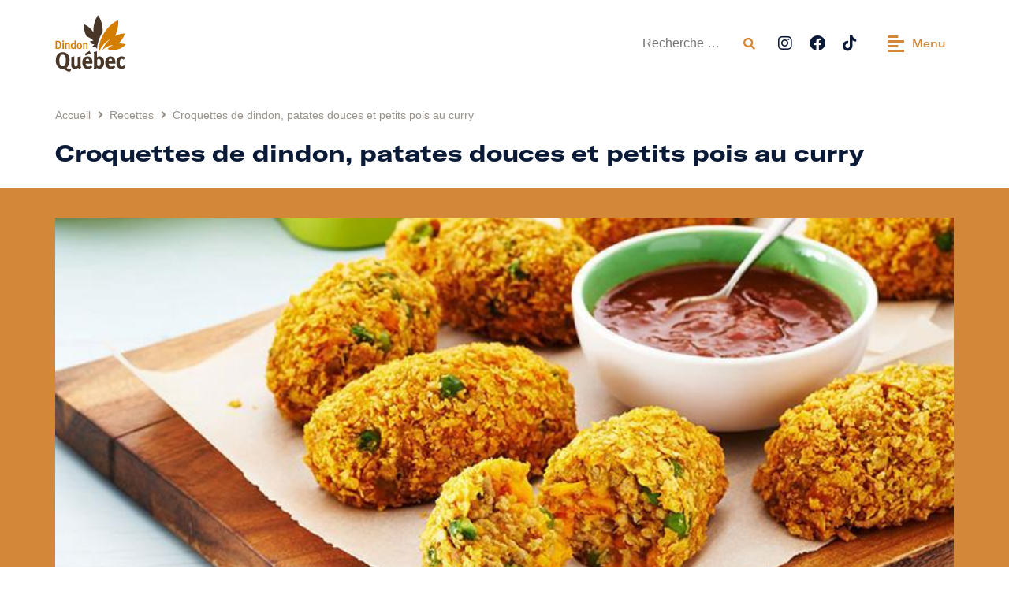

--- FILE ---
content_type: text/html; charset=UTF-8
request_url: https://ledindon.qc.ca/recettes/croquettes-de-dindon-patates-douces-et-petits-pois-au-curry/
body_size: 21141
content:
<!doctype html>
<html lang="fr-CA">
<head>
	<meta charset="UTF-8">
		<meta name="viewport" content="width=device-width, initial-scale=1">
	<link rel="profile" href="http://gmpg.org/xfn/11">
	<meta name='robots' content='index, follow, max-image-preview:large, max-snippet:-1, max-video-preview:-1' />
	<style>img:is([sizes="auto" i], [sizes^="auto," i]) { contain-intrinsic-size: 3000px 1500px }</style>
	<script id="cookieyes" type="text/javascript" src="https://cdn-cookieyes.com/client_data/91d935f140055497b6727356/script.js"></script>
	<!-- This site is optimized with the Yoast SEO plugin v25.5 - https://yoast.com/wordpress/plugins/seo/ -->
	<title>Croquettes de dindon, patates douces et petits pois au curry - Le Dindon du Québec</title>
	<meta name="description" content="Une bonne recette du Poulet du Québec. Croquettes de dindon, patates douces et petits pois au curry" />
	<link rel="canonical" href="https://ledindon.qc.ca/recettes/croquettes-de-dindon-patates-douces-et-petits-pois-au-curry/" />
	<meta property="og:locale" content="fr_CA" />
	<meta property="og:type" content="article" />
	<meta property="og:title" content="Croquettes de dindon, patates douces et petits pois au curry - Le Dindon du Québec" />
	<meta property="og:description" content="Une bonne recette du Poulet du Québec. Croquettes de dindon, patates douces et petits pois au curry" />
	<meta property="og:url" content="https://ledindon.qc.ca/recettes/croquettes-de-dindon-patates-douces-et-petits-pois-au-curry/" />
	<meta property="og:site_name" content="Le Dindon du Québec" />
	<meta property="og:image" content="https://ledindon.qc.ca/wp-content/uploads/2022/11/6539_modale.jpg" />
	<meta property="og:image:width" content="800" />
	<meta property="og:image:height" content="601" />
	<meta property="og:image:type" content="image/jpeg" />
	<meta name="twitter:card" content="summary_large_image" />
	<script type="application/ld+json" class="yoast-schema-graph">{"@context":"https://schema.org","@graph":[{"@type":"WebPage","@id":"https://ledindon.qc.ca/recettes/croquettes-de-dindon-patates-douces-et-petits-pois-au-curry/","url":"https://ledindon.qc.ca/recettes/croquettes-de-dindon-patates-douces-et-petits-pois-au-curry/","name":"Croquettes de dindon, patates douces et petits pois au curry - Le Dindon du Québec","isPartOf":{"@id":"https://ledindon.qc.ca/#website"},"primaryImageOfPage":{"@id":"https://ledindon.qc.ca/recettes/croquettes-de-dindon-patates-douces-et-petits-pois-au-curry/#primaryimage"},"image":{"@id":"https://ledindon.qc.ca/recettes/croquettes-de-dindon-patates-douces-et-petits-pois-au-curry/#primaryimage"},"thumbnailUrl":"https://ledindon.qc.ca/wp-content/uploads/2022/11/6539_modale.jpg","datePublished":"2022-11-09T16:38:06+00:00","description":"Une bonne recette du Poulet du Québec. Croquettes de dindon, patates douces et petits pois au curry","breadcrumb":{"@id":"https://ledindon.qc.ca/recettes/croquettes-de-dindon-patates-douces-et-petits-pois-au-curry/#breadcrumb"},"inLanguage":"fr-CA","potentialAction":[{"@type":"ReadAction","target":["https://ledindon.qc.ca/recettes/croquettes-de-dindon-patates-douces-et-petits-pois-au-curry/"]}]},{"@type":"ImageObject","inLanguage":"fr-CA","@id":"https://ledindon.qc.ca/recettes/croquettes-de-dindon-patates-douces-et-petits-pois-au-curry/#primaryimage","url":"https://ledindon.qc.ca/wp-content/uploads/2022/11/6539_modale.jpg","contentUrl":"https://ledindon.qc.ca/wp-content/uploads/2022/11/6539_modale.jpg","width":800,"height":601},{"@type":"BreadcrumbList","@id":"https://ledindon.qc.ca/recettes/croquettes-de-dindon-patates-douces-et-petits-pois-au-curry/#breadcrumb","itemListElement":[{"@type":"ListItem","position":1,"name":"Accueil","item":"https://ledindon.qc.ca/"},{"@type":"ListItem","position":2,"name":"Croquettes de dindon, patates douces et petits pois au curry"}]},{"@type":"WebSite","@id":"https://ledindon.qc.ca/#website","url":"https://ledindon.qc.ca/","name":"Le Dindon du Québec","description":"","publisher":{"@id":"https://ledindon.qc.ca/#organization"},"potentialAction":[{"@type":"SearchAction","target":{"@type":"EntryPoint","urlTemplate":"https://ledindon.qc.ca/?s={search_term_string}"},"query-input":{"@type":"PropertyValueSpecification","valueRequired":true,"valueName":"search_term_string"}}],"inLanguage":"fr-CA"},{"@type":"Organization","@id":"https://ledindon.qc.ca/#organization","name":"Le Dindon du Québec","url":"https://ledindon.qc.ca/","logo":{"@type":"ImageObject","inLanguage":"fr-CA","@id":"https://ledindon.qc.ca/#/schema/logo/image/","url":"https://ledindon.qc.ca/wp-content/uploads/2021/10/logo-dindon.svg","contentUrl":"https://ledindon.qc.ca/wp-content/uploads/2021/10/logo-dindon.svg","width":103,"height":82,"caption":"Le Dindon du Québec"},"image":{"@id":"https://ledindon.qc.ca/#/schema/logo/image/"}}]}</script>
	<!-- / Yoast SEO plugin. -->


<link rel="alternate" type="application/rss+xml" title="Le Dindon du Québec &raquo; Flux" href="https://ledindon.qc.ca/feed/" />
<link rel="alternate" type="application/rss+xml" title="Le Dindon du Québec &raquo; Flux des commentaires" href="https://ledindon.qc.ca/comments/feed/" />
<script type="text/javascript">
/* <![CDATA[ */
window._wpemojiSettings = {"baseUrl":"https:\/\/s.w.org\/images\/core\/emoji\/16.0.1\/72x72\/","ext":".png","svgUrl":"https:\/\/s.w.org\/images\/core\/emoji\/16.0.1\/svg\/","svgExt":".svg","source":{"concatemoji":"https:\/\/ledindon.qc.ca\/wp-includes\/js\/wp-emoji-release.min.js?ver=6.8.3"}};
/*! This file is auto-generated */
!function(s,n){var o,i,e;function c(e){try{var t={supportTests:e,timestamp:(new Date).valueOf()};sessionStorage.setItem(o,JSON.stringify(t))}catch(e){}}function p(e,t,n){e.clearRect(0,0,e.canvas.width,e.canvas.height),e.fillText(t,0,0);var t=new Uint32Array(e.getImageData(0,0,e.canvas.width,e.canvas.height).data),a=(e.clearRect(0,0,e.canvas.width,e.canvas.height),e.fillText(n,0,0),new Uint32Array(e.getImageData(0,0,e.canvas.width,e.canvas.height).data));return t.every(function(e,t){return e===a[t]})}function u(e,t){e.clearRect(0,0,e.canvas.width,e.canvas.height),e.fillText(t,0,0);for(var n=e.getImageData(16,16,1,1),a=0;a<n.data.length;a++)if(0!==n.data[a])return!1;return!0}function f(e,t,n,a){switch(t){case"flag":return n(e,"\ud83c\udff3\ufe0f\u200d\u26a7\ufe0f","\ud83c\udff3\ufe0f\u200b\u26a7\ufe0f")?!1:!n(e,"\ud83c\udde8\ud83c\uddf6","\ud83c\udde8\u200b\ud83c\uddf6")&&!n(e,"\ud83c\udff4\udb40\udc67\udb40\udc62\udb40\udc65\udb40\udc6e\udb40\udc67\udb40\udc7f","\ud83c\udff4\u200b\udb40\udc67\u200b\udb40\udc62\u200b\udb40\udc65\u200b\udb40\udc6e\u200b\udb40\udc67\u200b\udb40\udc7f");case"emoji":return!a(e,"\ud83e\udedf")}return!1}function g(e,t,n,a){var r="undefined"!=typeof WorkerGlobalScope&&self instanceof WorkerGlobalScope?new OffscreenCanvas(300,150):s.createElement("canvas"),o=r.getContext("2d",{willReadFrequently:!0}),i=(o.textBaseline="top",o.font="600 32px Arial",{});return e.forEach(function(e){i[e]=t(o,e,n,a)}),i}function t(e){var t=s.createElement("script");t.src=e,t.defer=!0,s.head.appendChild(t)}"undefined"!=typeof Promise&&(o="wpEmojiSettingsSupports",i=["flag","emoji"],n.supports={everything:!0,everythingExceptFlag:!0},e=new Promise(function(e){s.addEventListener("DOMContentLoaded",e,{once:!0})}),new Promise(function(t){var n=function(){try{var e=JSON.parse(sessionStorage.getItem(o));if("object"==typeof e&&"number"==typeof e.timestamp&&(new Date).valueOf()<e.timestamp+604800&&"object"==typeof e.supportTests)return e.supportTests}catch(e){}return null}();if(!n){if("undefined"!=typeof Worker&&"undefined"!=typeof OffscreenCanvas&&"undefined"!=typeof URL&&URL.createObjectURL&&"undefined"!=typeof Blob)try{var e="postMessage("+g.toString()+"("+[JSON.stringify(i),f.toString(),p.toString(),u.toString()].join(",")+"));",a=new Blob([e],{type:"text/javascript"}),r=new Worker(URL.createObjectURL(a),{name:"wpTestEmojiSupports"});return void(r.onmessage=function(e){c(n=e.data),r.terminate(),t(n)})}catch(e){}c(n=g(i,f,p,u))}t(n)}).then(function(e){for(var t in e)n.supports[t]=e[t],n.supports.everything=n.supports.everything&&n.supports[t],"flag"!==t&&(n.supports.everythingExceptFlag=n.supports.everythingExceptFlag&&n.supports[t]);n.supports.everythingExceptFlag=n.supports.everythingExceptFlag&&!n.supports.flag,n.DOMReady=!1,n.readyCallback=function(){n.DOMReady=!0}}).then(function(){return e}).then(function(){var e;n.supports.everything||(n.readyCallback(),(e=n.source||{}).concatemoji?t(e.concatemoji):e.wpemoji&&e.twemoji&&(t(e.twemoji),t(e.wpemoji)))}))}((window,document),window._wpemojiSettings);
/* ]]> */
</script>
<style id='wp-emoji-styles-inline-css' type='text/css'>

	img.wp-smiley, img.emoji {
		display: inline !important;
		border: none !important;
		box-shadow: none !important;
		height: 1em !important;
		width: 1em !important;
		margin: 0 0.07em !important;
		vertical-align: -0.1em !important;
		background: none !important;
		padding: 0 !important;
	}
</style>
<link rel='stylesheet' id='wp-block-library-css' href='https://ledindon.qc.ca/wp-includes/css/dist/block-library/style.min.css?ver=6.8.3' type='text/css' media='all' />
<style id='classic-theme-styles-inline-css' type='text/css'>
/*! This file is auto-generated */
.wp-block-button__link{color:#fff;background-color:#32373c;border-radius:9999px;box-shadow:none;text-decoration:none;padding:calc(.667em + 2px) calc(1.333em + 2px);font-size:1.125em}.wp-block-file__button{background:#32373c;color:#fff;text-decoration:none}
</style>
<link rel='stylesheet' id='jet-engine-frontend-css' href='https://ledindon.qc.ca/wp-content/plugins/jet-engine/assets/css/frontend.css?ver=3.7.2' type='text/css' media='all' />
<style id='global-styles-inline-css' type='text/css'>
:root{--wp--preset--aspect-ratio--square: 1;--wp--preset--aspect-ratio--4-3: 4/3;--wp--preset--aspect-ratio--3-4: 3/4;--wp--preset--aspect-ratio--3-2: 3/2;--wp--preset--aspect-ratio--2-3: 2/3;--wp--preset--aspect-ratio--16-9: 16/9;--wp--preset--aspect-ratio--9-16: 9/16;--wp--preset--color--black: #000000;--wp--preset--color--cyan-bluish-gray: #abb8c3;--wp--preset--color--white: #ffffff;--wp--preset--color--pale-pink: #f78da7;--wp--preset--color--vivid-red: #cf2e2e;--wp--preset--color--luminous-vivid-orange: #ff6900;--wp--preset--color--luminous-vivid-amber: #fcb900;--wp--preset--color--light-green-cyan: #7bdcb5;--wp--preset--color--vivid-green-cyan: #00d084;--wp--preset--color--pale-cyan-blue: #8ed1fc;--wp--preset--color--vivid-cyan-blue: #0693e3;--wp--preset--color--vivid-purple: #9b51e0;--wp--preset--gradient--vivid-cyan-blue-to-vivid-purple: linear-gradient(135deg,rgba(6,147,227,1) 0%,rgb(155,81,224) 100%);--wp--preset--gradient--light-green-cyan-to-vivid-green-cyan: linear-gradient(135deg,rgb(122,220,180) 0%,rgb(0,208,130) 100%);--wp--preset--gradient--luminous-vivid-amber-to-luminous-vivid-orange: linear-gradient(135deg,rgba(252,185,0,1) 0%,rgba(255,105,0,1) 100%);--wp--preset--gradient--luminous-vivid-orange-to-vivid-red: linear-gradient(135deg,rgba(255,105,0,1) 0%,rgb(207,46,46) 100%);--wp--preset--gradient--very-light-gray-to-cyan-bluish-gray: linear-gradient(135deg,rgb(238,238,238) 0%,rgb(169,184,195) 100%);--wp--preset--gradient--cool-to-warm-spectrum: linear-gradient(135deg,rgb(74,234,220) 0%,rgb(151,120,209) 20%,rgb(207,42,186) 40%,rgb(238,44,130) 60%,rgb(251,105,98) 80%,rgb(254,248,76) 100%);--wp--preset--gradient--blush-light-purple: linear-gradient(135deg,rgb(255,206,236) 0%,rgb(152,150,240) 100%);--wp--preset--gradient--blush-bordeaux: linear-gradient(135deg,rgb(254,205,165) 0%,rgb(254,45,45) 50%,rgb(107,0,62) 100%);--wp--preset--gradient--luminous-dusk: linear-gradient(135deg,rgb(255,203,112) 0%,rgb(199,81,192) 50%,rgb(65,88,208) 100%);--wp--preset--gradient--pale-ocean: linear-gradient(135deg,rgb(255,245,203) 0%,rgb(182,227,212) 50%,rgb(51,167,181) 100%);--wp--preset--gradient--electric-grass: linear-gradient(135deg,rgb(202,248,128) 0%,rgb(113,206,126) 100%);--wp--preset--gradient--midnight: linear-gradient(135deg,rgb(2,3,129) 0%,rgb(40,116,252) 100%);--wp--preset--font-size--small: 13px;--wp--preset--font-size--medium: 20px;--wp--preset--font-size--large: 36px;--wp--preset--font-size--x-large: 42px;--wp--preset--spacing--20: 0.44rem;--wp--preset--spacing--30: 0.67rem;--wp--preset--spacing--40: 1rem;--wp--preset--spacing--50: 1.5rem;--wp--preset--spacing--60: 2.25rem;--wp--preset--spacing--70: 3.38rem;--wp--preset--spacing--80: 5.06rem;--wp--preset--shadow--natural: 6px 6px 9px rgba(0, 0, 0, 0.2);--wp--preset--shadow--deep: 12px 12px 50px rgba(0, 0, 0, 0.4);--wp--preset--shadow--sharp: 6px 6px 0px rgba(0, 0, 0, 0.2);--wp--preset--shadow--outlined: 6px 6px 0px -3px rgba(255, 255, 255, 1), 6px 6px rgba(0, 0, 0, 1);--wp--preset--shadow--crisp: 6px 6px 0px rgba(0, 0, 0, 1);}:where(.is-layout-flex){gap: 0.5em;}:where(.is-layout-grid){gap: 0.5em;}body .is-layout-flex{display: flex;}.is-layout-flex{flex-wrap: wrap;align-items: center;}.is-layout-flex > :is(*, div){margin: 0;}body .is-layout-grid{display: grid;}.is-layout-grid > :is(*, div){margin: 0;}:where(.wp-block-columns.is-layout-flex){gap: 2em;}:where(.wp-block-columns.is-layout-grid){gap: 2em;}:where(.wp-block-post-template.is-layout-flex){gap: 1.25em;}:where(.wp-block-post-template.is-layout-grid){gap: 1.25em;}.has-black-color{color: var(--wp--preset--color--black) !important;}.has-cyan-bluish-gray-color{color: var(--wp--preset--color--cyan-bluish-gray) !important;}.has-white-color{color: var(--wp--preset--color--white) !important;}.has-pale-pink-color{color: var(--wp--preset--color--pale-pink) !important;}.has-vivid-red-color{color: var(--wp--preset--color--vivid-red) !important;}.has-luminous-vivid-orange-color{color: var(--wp--preset--color--luminous-vivid-orange) !important;}.has-luminous-vivid-amber-color{color: var(--wp--preset--color--luminous-vivid-amber) !important;}.has-light-green-cyan-color{color: var(--wp--preset--color--light-green-cyan) !important;}.has-vivid-green-cyan-color{color: var(--wp--preset--color--vivid-green-cyan) !important;}.has-pale-cyan-blue-color{color: var(--wp--preset--color--pale-cyan-blue) !important;}.has-vivid-cyan-blue-color{color: var(--wp--preset--color--vivid-cyan-blue) !important;}.has-vivid-purple-color{color: var(--wp--preset--color--vivid-purple) !important;}.has-black-background-color{background-color: var(--wp--preset--color--black) !important;}.has-cyan-bluish-gray-background-color{background-color: var(--wp--preset--color--cyan-bluish-gray) !important;}.has-white-background-color{background-color: var(--wp--preset--color--white) !important;}.has-pale-pink-background-color{background-color: var(--wp--preset--color--pale-pink) !important;}.has-vivid-red-background-color{background-color: var(--wp--preset--color--vivid-red) !important;}.has-luminous-vivid-orange-background-color{background-color: var(--wp--preset--color--luminous-vivid-orange) !important;}.has-luminous-vivid-amber-background-color{background-color: var(--wp--preset--color--luminous-vivid-amber) !important;}.has-light-green-cyan-background-color{background-color: var(--wp--preset--color--light-green-cyan) !important;}.has-vivid-green-cyan-background-color{background-color: var(--wp--preset--color--vivid-green-cyan) !important;}.has-pale-cyan-blue-background-color{background-color: var(--wp--preset--color--pale-cyan-blue) !important;}.has-vivid-cyan-blue-background-color{background-color: var(--wp--preset--color--vivid-cyan-blue) !important;}.has-vivid-purple-background-color{background-color: var(--wp--preset--color--vivid-purple) !important;}.has-black-border-color{border-color: var(--wp--preset--color--black) !important;}.has-cyan-bluish-gray-border-color{border-color: var(--wp--preset--color--cyan-bluish-gray) !important;}.has-white-border-color{border-color: var(--wp--preset--color--white) !important;}.has-pale-pink-border-color{border-color: var(--wp--preset--color--pale-pink) !important;}.has-vivid-red-border-color{border-color: var(--wp--preset--color--vivid-red) !important;}.has-luminous-vivid-orange-border-color{border-color: var(--wp--preset--color--luminous-vivid-orange) !important;}.has-luminous-vivid-amber-border-color{border-color: var(--wp--preset--color--luminous-vivid-amber) !important;}.has-light-green-cyan-border-color{border-color: var(--wp--preset--color--light-green-cyan) !important;}.has-vivid-green-cyan-border-color{border-color: var(--wp--preset--color--vivid-green-cyan) !important;}.has-pale-cyan-blue-border-color{border-color: var(--wp--preset--color--pale-cyan-blue) !important;}.has-vivid-cyan-blue-border-color{border-color: var(--wp--preset--color--vivid-cyan-blue) !important;}.has-vivid-purple-border-color{border-color: var(--wp--preset--color--vivid-purple) !important;}.has-vivid-cyan-blue-to-vivid-purple-gradient-background{background: var(--wp--preset--gradient--vivid-cyan-blue-to-vivid-purple) !important;}.has-light-green-cyan-to-vivid-green-cyan-gradient-background{background: var(--wp--preset--gradient--light-green-cyan-to-vivid-green-cyan) !important;}.has-luminous-vivid-amber-to-luminous-vivid-orange-gradient-background{background: var(--wp--preset--gradient--luminous-vivid-amber-to-luminous-vivid-orange) !important;}.has-luminous-vivid-orange-to-vivid-red-gradient-background{background: var(--wp--preset--gradient--luminous-vivid-orange-to-vivid-red) !important;}.has-very-light-gray-to-cyan-bluish-gray-gradient-background{background: var(--wp--preset--gradient--very-light-gray-to-cyan-bluish-gray) !important;}.has-cool-to-warm-spectrum-gradient-background{background: var(--wp--preset--gradient--cool-to-warm-spectrum) !important;}.has-blush-light-purple-gradient-background{background: var(--wp--preset--gradient--blush-light-purple) !important;}.has-blush-bordeaux-gradient-background{background: var(--wp--preset--gradient--blush-bordeaux) !important;}.has-luminous-dusk-gradient-background{background: var(--wp--preset--gradient--luminous-dusk) !important;}.has-pale-ocean-gradient-background{background: var(--wp--preset--gradient--pale-ocean) !important;}.has-electric-grass-gradient-background{background: var(--wp--preset--gradient--electric-grass) !important;}.has-midnight-gradient-background{background: var(--wp--preset--gradient--midnight) !important;}.has-small-font-size{font-size: var(--wp--preset--font-size--small) !important;}.has-medium-font-size{font-size: var(--wp--preset--font-size--medium) !important;}.has-large-font-size{font-size: var(--wp--preset--font-size--large) !important;}.has-x-large-font-size{font-size: var(--wp--preset--font-size--x-large) !important;}
:where(.wp-block-post-template.is-layout-flex){gap: 1.25em;}:where(.wp-block-post-template.is-layout-grid){gap: 1.25em;}
:where(.wp-block-columns.is-layout-flex){gap: 2em;}:where(.wp-block-columns.is-layout-grid){gap: 2em;}
:root :where(.wp-block-pullquote){font-size: 1.5em;line-height: 1.6;}
</style>
<link rel='stylesheet' id='wpsl-styles-css' href='https://ledindon.qc.ca/wp-content/plugins/wp-store-locator/css/styles.min.css?ver=2.2.260' type='text/css' media='all' />
<link rel='stylesheet' id='hello-elementor-css' href='https://ledindon.qc.ca/wp-content/themes/hello-elementor/style.min.css?ver=2.5.0' type='text/css' media='all' />
<link rel='stylesheet' id='hello-elementor-theme-style-css' href='https://ledindon.qc.ca/wp-content/themes/hello-elementor/theme.min.css?ver=2.5.0' type='text/css' media='all' />
<link rel='stylesheet' id='elementor-frontend-css' href='https://ledindon.qc.ca/wp-content/uploads/elementor/css/custom-frontend.min.css?ver=1752682656' type='text/css' media='all' />
<link rel='stylesheet' id='elementor-post-6-css' href='https://ledindon.qc.ca/wp-content/uploads/elementor/css/post-6.css?ver=1759161582' type='text/css' media='all' />
<link rel='stylesheet' id='widget-image-css' href='https://ledindon.qc.ca/wp-content/plugins/elementor/assets/css/widget-image.min.css?ver=3.30.2' type='text/css' media='all' />
<link rel='stylesheet' id='widget-social-icons-css' href='https://ledindon.qc.ca/wp-content/plugins/elementor/assets/css/widget-social-icons.min.css?ver=3.30.2' type='text/css' media='all' />
<link rel='stylesheet' id='e-apple-webkit-css' href='https://ledindon.qc.ca/wp-content/uploads/elementor/css/custom-apple-webkit.min.css?ver=1752682656' type='text/css' media='all' />
<link rel='stylesheet' id='e-sticky-css' href='https://ledindon.qc.ca/wp-content/plugins/elementor-pro/assets/css/modules/sticky.min.css?ver=3.30.0' type='text/css' media='all' />
<link rel='stylesheet' id='widget-nav-menu-css' href='https://ledindon.qc.ca/wp-content/uploads/elementor/css/custom-pro-widget-nav-menu.min.css?ver=1752682656' type='text/css' media='all' />
<link rel='stylesheet' id='e-animation-grow-css' href='https://ledindon.qc.ca/wp-content/plugins/elementor/assets/lib/animations/styles/e-animation-grow.min.css?ver=3.30.2' type='text/css' media='all' />
<link rel='stylesheet' id='widget-heading-css' href='https://ledindon.qc.ca/wp-content/plugins/elementor/assets/css/widget-heading.min.css?ver=3.30.2' type='text/css' media='all' />
<link rel='stylesheet' id='swiper-css' href='https://ledindon.qc.ca/wp-content/plugins/elementor/assets/lib/swiper/v8/css/swiper.min.css?ver=8.4.5' type='text/css' media='all' />
<link rel='stylesheet' id='e-swiper-css' href='https://ledindon.qc.ca/wp-content/plugins/elementor/assets/css/conditionals/e-swiper.min.css?ver=3.30.2' type='text/css' media='all' />
<link rel='stylesheet' id='widget-divider-css' href='https://ledindon.qc.ca/wp-content/plugins/elementor/assets/css/widget-divider.min.css?ver=3.30.2' type='text/css' media='all' />
<link rel='stylesheet' id='widget-spacer-css' href='https://ledindon.qc.ca/wp-content/plugins/elementor/assets/css/widget-spacer.min.css?ver=3.30.2' type='text/css' media='all' />
<link rel='stylesheet' id='widget-share-buttons-css' href='https://ledindon.qc.ca/wp-content/plugins/elementor-pro/assets/css/widget-share-buttons.min.css?ver=3.30.0' type='text/css' media='all' />
<link rel='stylesheet' id='elementor-icons-shared-0-css' href='https://ledindon.qc.ca/wp-content/plugins/elementor/assets/lib/font-awesome/css/fontawesome.min.css?ver=5.15.3' type='text/css' media='all' />
<link rel='stylesheet' id='elementor-icons-fa-solid-css' href='https://ledindon.qc.ca/wp-content/plugins/elementor/assets/lib/font-awesome/css/solid.min.css?ver=5.15.3' type='text/css' media='all' />
<link rel='stylesheet' id='elementor-icons-fa-brands-css' href='https://ledindon.qc.ca/wp-content/plugins/elementor/assets/lib/font-awesome/css/brands.min.css?ver=5.15.3' type='text/css' media='all' />
<link rel='stylesheet' id='jet-blocks-css' href='https://ledindon.qc.ca/wp-content/uploads/elementor/css/custom-jet-blocks.css?ver=1.3.19.1' type='text/css' media='all' />
<link rel='stylesheet' id='elementor-icons-css' href='https://ledindon.qc.ca/wp-content/plugins/elementor/assets/lib/eicons/css/elementor-icons.min.css?ver=5.43.0' type='text/css' media='all' />
<link rel='stylesheet' id='elementor-post-38-css' href='https://ledindon.qc.ca/wp-content/uploads/elementor/css/post-38.css?ver=1752682657' type='text/css' media='all' />
<link rel='stylesheet' id='elementor-post-63-css' href='https://ledindon.qc.ca/wp-content/uploads/elementor/css/post-63.css?ver=1767812360' type='text/css' media='all' />
<link rel='stylesheet' id='elementor-post-81-css' href='https://ledindon.qc.ca/wp-content/uploads/elementor/css/post-81.css?ver=1765830047' type='text/css' media='all' />
<link rel='stylesheet' id='elementor-post-89-css' href='https://ledindon.qc.ca/wp-content/uploads/elementor/css/post-89.css?ver=1752682658' type='text/css' media='all' />
<link rel='stylesheet' id='hello-elementor-child-style-css' href='https://ledindon.qc.ca/wp-content/themes/hello-theme-child-master/style.css?ver=1.0.0' type='text/css' media='all' />
<link rel='stylesheet' id='ecs-styles-css' href='https://ledindon.qc.ca/wp-content/plugins/ele-custom-skin/assets/css/ecs-style.css?ver=3.1.9' type='text/css' media='all' />
<link rel='stylesheet' id='elementor-post-8094-css' href='https://ledindon.qc.ca/wp-content/uploads/elementor/css/post-8094.css?ver=1671541645' type='text/css' media='all' />
<link rel='stylesheet' id='elementor-post-8096-css' href='https://ledindon.qc.ca/wp-content/uploads/elementor/css/post-8096.css?ver=1671541651' type='text/css' media='all' />
<link rel='stylesheet' id='elementor-post-8156-css' href='https://ledindon.qc.ca/wp-content/uploads/elementor/css/post-8156.css?ver=1671544432' type='text/css' media='all' />
<script type="text/javascript" src="https://ledindon.qc.ca/wp-includes/js/jquery/jquery.min.js?ver=3.7.1" id="jquery-core-js"></script>
<script type="text/javascript" src="https://ledindon.qc.ca/wp-includes/js/jquery/jquery-migrate.min.js?ver=3.4.1" id="jquery-migrate-js"></script>
<script type="text/javascript" id="ecs_ajax_load-js-extra">
/* <![CDATA[ */
var ecs_ajax_params = {"ajaxurl":"https:\/\/ledindon.qc.ca\/wp-admin\/admin-ajax.php","posts":"{\"page\":0,\"recettes\":\"croquettes-de-dindon-patates-douces-et-petits-pois-au-curry\",\"post_type\":\"recettes\",\"name\":\"croquettes-de-dindon-patates-douces-et-petits-pois-au-curry\",\"error\":\"\",\"m\":\"\",\"p\":0,\"post_parent\":\"\",\"subpost\":\"\",\"subpost_id\":\"\",\"attachment\":\"\",\"attachment_id\":0,\"pagename\":\"\",\"page_id\":0,\"second\":\"\",\"minute\":\"\",\"hour\":\"\",\"day\":0,\"monthnum\":0,\"year\":0,\"w\":0,\"category_name\":\"\",\"tag\":\"\",\"cat\":\"\",\"tag_id\":\"\",\"author\":\"\",\"author_name\":\"\",\"feed\":\"\",\"tb\":\"\",\"paged\":0,\"meta_key\":\"\",\"meta_value\":\"\",\"preview\":\"\",\"s\":\"\",\"sentence\":\"\",\"title\":\"\",\"fields\":\"all\",\"menu_order\":\"\",\"embed\":\"\",\"category__in\":[],\"category__not_in\":[],\"category__and\":[],\"post__in\":[],\"post__not_in\":[],\"post_name__in\":[],\"tag__in\":[],\"tag__not_in\":[],\"tag__and\":[],\"tag_slug__in\":[],\"tag_slug__and\":[],\"post_parent__in\":[],\"post_parent__not_in\":[],\"author__in\":[],\"author__not_in\":[],\"search_columns\":[],\"ignore_sticky_posts\":false,\"suppress_filters\":false,\"cache_results\":true,\"update_post_term_cache\":true,\"update_menu_item_cache\":false,\"lazy_load_term_meta\":true,\"update_post_meta_cache\":true,\"posts_per_page\":6,\"nopaging\":false,\"comments_per_page\":\"50\",\"no_found_rows\":false,\"order\":\"DESC\"}"};
/* ]]> */
</script>
<script type="text/javascript" src="https://ledindon.qc.ca/wp-content/plugins/ele-custom-skin/assets/js/ecs_ajax_pagination.js?ver=3.1.9" id="ecs_ajax_load-js"></script>
<script type="text/javascript" src="https://ledindon.qc.ca/wp-content/plugins/ele-custom-skin/assets/js/ecs.js?ver=3.1.9" id="ecs-script-js"></script>
<link rel="https://api.w.org/" href="https://ledindon.qc.ca/wp-json/" /><link rel="alternate" title="JSON" type="application/json" href="https://ledindon.qc.ca/wp-json/wp/v2/recettes/7525" /><link rel="EditURI" type="application/rsd+xml" title="RSD" href="https://ledindon.qc.ca/xmlrpc.php?rsd" />
<link rel='shortlink' href='https://ledindon.qc.ca/?p=7525' />
<link rel="alternate" title="oEmbed (JSON)" type="application/json+oembed" href="https://ledindon.qc.ca/wp-json/oembed/1.0/embed?url=https%3A%2F%2Fledindon.qc.ca%2Frecettes%2Fcroquettes-de-dindon-patates-douces-et-petits-pois-au-curry%2F" />
<link rel="alternate" title="oEmbed (XML)" type="text/xml+oembed" href="https://ledindon.qc.ca/wp-json/oembed/1.0/embed?url=https%3A%2F%2Fledindon.qc.ca%2Frecettes%2Fcroquettes-de-dindon-patates-douces-et-petits-pois-au-curry%2F&#038;format=xml" />
<link rel="stylesheet" type="text/css" href="//cdn.jsdelivr.net/npm/slick-carousel@1.8.1/slick/slick.css"/>
<style type="text/css">
	
/*-----------------------------------------------------------------------------------------------------------------*/
/** General **/
	
	html, body {
		overflow-x: hidden;
	}
	.jet-listing-grid__slider-icon.slick-arrow {
		border-radius: 5px;
	}
	.elementor-tab-content a {
		color: #0B1A36 !important;
		text-decoration: underline !important;
	}
	.link-wrapper, .link-wrapper-image {
		cursor: pointer !important;
	}
	.link-wrapper-image-recette a {
		width: 100% !important;
	}
	
/*-----------------------------------------------------------------------------------------------------------------*/
/** Header / Footer **/	

	.elementor-location-header .jet-hamburger-panel__content li.submenu a, .elementor-location-footer li.submenu a {
		color: #969FB1 !important;
	}  
	.jet-search__submit, .jet-search__field {
		outline: none !important;
	}
	@media (max-width: 767px) {
		.menu-trigger .jet-hamburger-panel__toggle-label {
			display: none !important;
		}
	}
	
/*-----------------------------------------------------------------------------------------------------------------*/
/** Home **/
	
	@media (min-width: 768px) {
		.home-recipes-slider {
			overflow: hidden;
		}
		.home-recipes-slider .slick-track {
			height: 580px !important;
		}
		.home-recipes-slider .slick-list {
			overflow: visible !important;
		}
		.home-recipes-slider .slick-slide {
			max-height: 450px;
			transition: 500ms;
			position: relative;
			z-index: 3;
		}
		.home-recipes-slider .slick-slide:not(.slick-current) {
			transform: scale(0.7) translate(440px);
			z-index: 1;
		}
		.home-recipes-slider .slick-slide:has(+.slick-current) {
			transform: scale(0.8) translate(140px);
			z-index: 2;
		}
		.home-recipes-slider .slick-current + .slick-slide {
			transform: scale(0.8) translate(-140px);
			z-index: 2;
		}
		.home-recipes-slider .slick-current + .slick-slide + .slick-slide {
			transform: scale(0.7) translate(-440px);
			z-index: 1;
		}
		.home-question-slider .slick-list {
			overflow: visible !important;
		}
	}
	@media (max-width: 767px) {
		.home-recipes-slider .slick-list {
			padding: 0px 20px !important;
		}
		.home-question-slider .slick-list {
			padding: 0px !important;
		}
	}
	
/*-----------------------------------------------------------------------------------------------------------------*/
/** Timeline **/	

	.jet-hor-timeline-item__card-inner {
		min-height: 400px;
	}
	.jet-hor-timeline-item__card {
		cursor: pointer;
	}
	.jet-hor-timeline-item__card-btn-wrap {
		display: none;
	}
	.jet-hor-timeline-item__card-title {
		margin-bottom: 15px !important;
	}
	.jet-hor-timeline-item__card-img img {
		height: 180px;
		object-fit: cover;
	}
	.conseils .jet-hor-timeline-item__card-inner {
		min-height: 270px;
	}
	.conseils .jet-hor-timeline-item__card-desc {
		display: none !important;
	}
	
/*-----------------------------------------------------------------------------------------------------------------*/
/** Store locator / infolettre **/
	
	#wpsl-wrap {
		background-color: #D38739;
		padding: 30px;
		border-radius: 10px;
	}
	#wpsl-wrap .wpsl-select-wrap, .wpsl-directions, .wpsl-info-actions {
		display: none !important;
	}
	.wpsl-search {
		background-color: transparent !important;
	}
	.wpsl-input {
		display: flex !important;
		align-items: center;
	}
	@media (max-width: 767px) {
		.wpsl-input {
			flex-flow: column;
		}
	}
	.wpsl-input label, .fb-text label {
		color: #0B1A36;
		font-family: 'GtAmerica', sans-serif;
		width: 340px !important;
		font-weight: 600;
		font-size: 20px;
	}
	@media (max-width: 1024px) {
		.wpsl-input label {
			width: auto !important;
		}
	}
	@media (max-width: 767px) {
		.wpsl-input label {
			margin-bottom: 20px !important;
		}
	}
	#wpsl-search-input, #wpsl-search-btn, .fb-text input, .form-group button {
		border-radius: 30px !important;
		border: none !important;
		outline: none;
		color: #0B1A36;
		font-family: 'GtAmerica', sans-serif;
		padding: 10px 20px;
	}
	.fb-text {
		margin-bottom: 30px;
	}
	#wpsl-search-btn, .form-group button {
		background-color: #0B1A36 !important;
		color: #fff !important;
		background-image: none !important;
	}
	.wpsl-direction-wrap, .wpsl-store-location, .wpsl-store-location span, .wpsl-no-results-msg {
		color: #fff;
		font-family: 'GtAmerica', sans-serif;
	}
	
/*-----------------------------------------------------------------------------------------------------------------*/
/** Pagination **/
	
	.elementor-pagination span, .elementor-pagination a {
		padding: 12px 15px;
		border-radius: 5px;
		background-color: #13514A !important;
		font-family: "Arial", Sans-serif !important;
		color: #fff !important;
	}
	.elementor-pagination .current, .elementor-pagination a:hover {
		background-color: #fff !important;
		color: #13514A !important;
	}
	.ecs-load-more-button span {
		padding: 0 !important;
		background-color: transparent !important;
	}
	
/*-----------------------------------------------------------------------------------------------------------------*/
/** Recettes **/		
	
	.recettes-template-default .elementor-widget-text-editor p:first-child {
		margin-top: 0px !important;
	}	
	.recettes-template-default .elementor-widget-text-editor p:first-child:before, .recettes-template-default .elementor-widget-text-editor h3 + p:before, .recettes-template-default .elementor-widget-text-editor p + p:before {
		display: none;
	}	
	.recettes-template-default .elementor-widget-container p:before {
		height: 1.5px;
	}
	.recettes-template-default .elementor-widget-text-editor ul {
		padding: 0px 0px 10px 20px;
	}	
	.recettes-template-default .elementor-widget-text-editor h3 {
		font-family: "GtAmerica", Sans-serif;
		font-size: 1.0em;
		line-height: 1.8em;
		margin-top: 20px !important;
		font-weight: 600;
	}	
	.recettes-template-default .elementor-widget-text-editor h3:before {
		content: "";
		display: block;
		width: 50px;
		height: 1.5px;
		background: #0B1A36;
		left: 0;
		top: -15px;
		position: relative;
	}	
	
/*-----------------------------------------------------------------------------------------------------------------*/
/** Print **/	
	
	@media print {
		.print-wrapper {
			padding: 0 !important;
		}
		.print-wrapper img {
			height: 300px !important;
		}
	}
	
</style>
<meta name="generator" content="Elementor 3.30.2; features: additional_custom_breakpoints; settings: css_print_method-external, google_font-enabled, font_display-auto">
<!-- Google Tag Manager -->
<script>(function(w,d,s,l,i){w[l]=w[l]||[];w[l].push({'gtm.start':
new Date().getTime(),event:'gtm.js'});var f=d.getElementsByTagName(s)[0],
j=d.createElement(s),dl=l!='dataLayer'?'&l='+l:'';j.async=true;j.src=
'https://www.googletagmanager.com/gtm.js?id='+i+dl;f.parentNode.insertBefore(j,f);
})(window,document,'script','dataLayer','GTM-WGZLPSD3');</script>
<!-- End Google Tag Manager -->
<!-- Meta Pixel Code -->
<script>
!function(f,b,e,v,n,t,s)
{if(f.fbq)return;n=f.fbq=function(){n.callMethod?
n.callMethod.apply(n,arguments):n.queue.push(arguments)};
if(!f._fbq)f._fbq=n;n.push=n;n.loaded=!0;n.version='2.0';
n.queue=[];t=b.createElement(e);t.async=!0;
t.src=v;s=b.getElementsByTagName(e)[0];
s.parentNode.insertBefore(t,s)}(window, document,'script',
'https://connect.facebook.net/en_US/fbevents.js');
fbq('init', '835263285096127');
fbq('track', 'PageView');
</script>
<noscript><img height="1" width="1" style="display:none"
src="https://www.facebook.com/tr?id=835263285096127&ev=PageView&noscript=1"
/></noscript>
<!-- End Meta Pixel Code -->

<!-- Google Tag Manager -->
<script>(function(w,d,s,l,i){w[l]=w[l]||[];w[l].push({'gtm.start':
new Date().getTime(),event:'gtm.js'});var f=d.getElementsByTagName(s)[0],
j=d.createElement(s),dl=l!='dataLayer'?'&l='+l:'';j.async=true;j.src=
'https://www.googletagmanager.com/gtm.js?id='+i+dl;f.parentNode.insertBefore(j,f);
})(window,document,'script','dataLayer','GTM-NXLBPL4T');</script>
<!-- End Google Tag Manager -->
<meta name="p:domain_verify" content="c4d9b78a99a8cff76008d0199f66d1e8"/>
			<style>
				.e-con.e-parent:nth-of-type(n+4):not(.e-lazyloaded):not(.e-no-lazyload),
				.e-con.e-parent:nth-of-type(n+4):not(.e-lazyloaded):not(.e-no-lazyload) * {
					background-image: none !important;
				}
				@media screen and (max-height: 1024px) {
					.e-con.e-parent:nth-of-type(n+3):not(.e-lazyloaded):not(.e-no-lazyload),
					.e-con.e-parent:nth-of-type(n+3):not(.e-lazyloaded):not(.e-no-lazyload) * {
						background-image: none !important;
					}
				}
				@media screen and (max-height: 640px) {
					.e-con.e-parent:nth-of-type(n+2):not(.e-lazyloaded):not(.e-no-lazyload),
					.e-con.e-parent:nth-of-type(n+2):not(.e-lazyloaded):not(.e-no-lazyload) * {
						background-image: none !important;
					}
				}
			</style>
			<link rel="icon" href="https://ledindon.qc.ca/wp-content/uploads/2022/12/cropped-logo-dindon-32x32.png" sizes="32x32" />
<link rel="icon" href="https://ledindon.qc.ca/wp-content/uploads/2022/12/cropped-logo-dindon-192x192.png" sizes="192x192" />
<link rel="apple-touch-icon" href="https://ledindon.qc.ca/wp-content/uploads/2022/12/cropped-logo-dindon-180x180.png" />
<meta name="msapplication-TileImage" content="https://ledindon.qc.ca/wp-content/uploads/2022/12/cropped-logo-dindon-270x270.png" />
		<style type="text/css" id="wp-custom-css">
			@media print { 
		.elementor-social-icon, .elementor-location-footer, .elementor-location-header, .no-print { 
				display: none!important;
		} 
}		</style>
		    
    
</head>
<body class="wp-singular recettes-template-default single single-recettes postid-7525 wp-custom-logo wp-theme-hello-elementor wp-child-theme-hello-theme-child-master elementor-default elementor-kit-6 elementor-page-81">

<!-- Google Tag Manager (noscript) -->
<noscript><iframe src="https://www.googletagmanager.com/ns.html?id=GTM-WGZLPSD3"
height="0" width="0" style="display:none;visibility:hidden"></iframe></noscript>
<!-- End Google Tag Manager (noscript) -->
<!-- Google Tag Manager (noscript) -->
<noscript><iframe src="https://www.googletagmanager.com/ns.html?id=GTM-NXLBPL4T"
height="0" width="0" style="display:none;visibility:hidden"></iframe></noscript>
<!-- End Google Tag Manager (noscript) -->
		<div data-elementor-type="header" data-elementor-id="38" class="elementor elementor-38 elementor-location-header" data-elementor-post-type="elementor_library">
					<section class="elementor-section elementor-top-section elementor-element elementor-element-42fc204 elementor-section-height-min-height header elementor-section-boxed elementor-section-height-default elementor-section-items-middle" data-id="42fc204" data-element_type="section" data-settings="{&quot;background_background&quot;:&quot;classic&quot;,&quot;jet_parallax_layout_list&quot;:[{&quot;jet_parallax_layout_image&quot;:{&quot;url&quot;:&quot;&quot;,&quot;id&quot;:&quot;&quot;,&quot;size&quot;:&quot;&quot;},&quot;_id&quot;:&quot;d032859&quot;,&quot;jet_parallax_layout_image_tablet&quot;:{&quot;url&quot;:&quot;&quot;,&quot;id&quot;:&quot;&quot;,&quot;size&quot;:&quot;&quot;},&quot;jet_parallax_layout_image_mobile&quot;:{&quot;url&quot;:&quot;&quot;,&quot;id&quot;:&quot;&quot;,&quot;size&quot;:&quot;&quot;},&quot;jet_parallax_layout_speed&quot;:{&quot;unit&quot;:&quot;%&quot;,&quot;size&quot;:50,&quot;sizes&quot;:[]},&quot;jet_parallax_layout_type&quot;:&quot;scroll&quot;,&quot;jet_parallax_layout_direction&quot;:&quot;1&quot;,&quot;jet_parallax_layout_fx_direction&quot;:null,&quot;jet_parallax_layout_z_index&quot;:&quot;&quot;,&quot;jet_parallax_layout_bg_x&quot;:50,&quot;jet_parallax_layout_bg_x_tablet&quot;:&quot;&quot;,&quot;jet_parallax_layout_bg_x_mobile&quot;:&quot;&quot;,&quot;jet_parallax_layout_bg_y&quot;:50,&quot;jet_parallax_layout_bg_y_tablet&quot;:&quot;&quot;,&quot;jet_parallax_layout_bg_y_mobile&quot;:&quot;&quot;,&quot;jet_parallax_layout_bg_size&quot;:&quot;auto&quot;,&quot;jet_parallax_layout_bg_size_tablet&quot;:&quot;&quot;,&quot;jet_parallax_layout_bg_size_mobile&quot;:&quot;&quot;,&quot;jet_parallax_layout_animation_prop&quot;:&quot;transform&quot;,&quot;jet_parallax_layout_on&quot;:[&quot;desktop&quot;,&quot;tablet&quot;]}]}">
						<div class="elementor-container elementor-column-gap-no">
					<div class="elementor-column elementor-col-33 elementor-top-column elementor-element elementor-element-720cfcf" data-id="720cfcf" data-element_type="column">
			<div class="elementor-widget-wrap elementor-element-populated">
						<div class="elementor-element elementor-element-4b2228f elementor-widget elementor-widget-image" data-id="4b2228f" data-element_type="widget" data-widget_type="image.default">
				<div class="elementor-widget-container">
																<a href="https://ledindon.qc.ca">
							<img width="103" height="82" src="https://ledindon.qc.ca/wp-content/uploads/2021/10/logo-dindon.svg" class="attachment-full size-full wp-image-5526" alt="" />								</a>
															</div>
				</div>
					</div>
		</div>
				<div class="elementor-column elementor-col-66 elementor-top-column elementor-element elementor-element-41c8a4f" data-id="41c8a4f" data-element_type="column">
			<div class="elementor-widget-wrap elementor-element-populated">
						<div class="elementor-element elementor-element-9bbf9fb elementor-widget__width-initial elementor-hidden-mobile elementor-widget elementor-widget-jet-search" data-id="9bbf9fb" data-element_type="widget" data-widget_type="jet-search.default">
				<div class="elementor-widget-container">
					<div class="elementor-jet-search jet-blocks"><div class="jet-search"><form role="search" method="get" class="jet-search__form" action="https://ledindon.qc.ca/">
	<label class="jet-search__label">
		<span class="screen-reader-text">Recherche &hellip;</span>
		<input type="search" class="jet-search__field" placeholder="Recherche &hellip;" value="" name="s" aria-label="Recherche &hellip;" />
	</label>
		<button type="submit" class="jet-search__submit" aria-label="submit search"><span class="jet-search__submit-icon jet-blocks-icon"><i aria-hidden="true" class="fas fa-search"></i></span></button>
			</form></div></div>				</div>
				</div>
				<div class="elementor-element elementor-element-97bca83 elementor-widget__width-auto elementor-shape-rounded elementor-grid-0 e-grid-align-center elementor-widget elementor-widget-social-icons" data-id="97bca83" data-element_type="widget" data-widget_type="social-icons.default">
				<div class="elementor-widget-container">
							<div class="elementor-social-icons-wrapper elementor-grid" role="list">
							<span class="elementor-grid-item" role="listitem">
					<a class="elementor-icon elementor-social-icon elementor-social-icon-instagram elementor-repeater-item-214549a" href="https://www.instagram.com/dindonduquebec/?hl=en" target="_blank">
						<span class="elementor-screen-only">Instagram</span>
						<i class="fab fa-instagram"></i>					</a>
				</span>
							<span class="elementor-grid-item" role="listitem">
					<a class="elementor-icon elementor-social-icon elementor-social-icon-facebook elementor-repeater-item-147a379" href="https://www.facebook.com/LeDindonduQuebec/" target="_blank">
						<span class="elementor-screen-only">Facebook</span>
						<i class="fab fa-facebook"></i>					</a>
				</span>
							<span class="elementor-grid-item" role="listitem">
					<a class="elementor-icon elementor-social-icon elementor-social-icon-tiktok elementor-repeater-item-2a9a524" href="https://www.tiktok.com/@dindonquebec" target="_blank">
						<span class="elementor-screen-only">Tiktok</span>
						<i class="fab fa-tiktok"></i>					</a>
				</span>
					</div>
						</div>
				</div>
				<div class="elementor-element elementor-element-4179e61 elementor-widget__width-auto menu-trigger elementor-widget elementor-widget-jet-hamburger-panel" data-id="4179e61" data-element_type="widget" data-widget_type="jet-hamburger-panel.default">
				<div class="elementor-widget-container">
							<div class="jet-hamburger-panel jet-hamburger-panel-right-position jet-hamburger-panel-slide-effect" data-settings="{&quot;position&quot;:&quot;right&quot;,&quot;ajaxTemplate&quot;:false,&quot;ajaxTemplateCache&quot;:true,&quot;widget_id&quot;:&quot;4179e61&quot;,&quot;signature&quot;:&quot;c7db1a9bac1c08da13ca2e512a9f3804&quot;}">
			<div class="jet-hamburger-panel__toggle" role="button" tabindex="0" aria-label="Menu"><div class="jet-hamburger-panel__toggle-icon"><span class="jet-hamburger-panel__icon icon-normal jet-blocks-icon"><i aria-hidden="true" class="fas fa-align-left"></i></span><span class="jet-hamburger-panel__icon icon-active jet-blocks-icon"><i aria-hidden="true" class="fas fa-times"></i></span></div><div class="jet-hamburger-panel__toggle-label"><span>Menu</span></div></div>			<div class="jet-hamburger-panel__instance">
				<div class="jet-hamburger-panel__cover"></div>
				<div class="jet-hamburger-panel__inner">
					<div class="jet-hamburger-panel__close-button jet-blocks-icon"><i aria-hidden="true" class="fas fa-times"></i></div><div class="jet-hamburger-panel__content" data-template-id="5539">		<div data-elementor-type="section" data-elementor-id="5539" class="elementor elementor-5539 elementor-location-header" data-elementor-post-type="elementor_library">
					<section class="elementor-section elementor-top-section elementor-element elementor-element-c32dc17 elementor-section-height-full elementor-section-items-top elementor-section-boxed elementor-section-height-default" data-id="c32dc17" data-element_type="section" data-settings="{&quot;jet_parallax_layout_list&quot;:[{&quot;jet_parallax_layout_image&quot;:{&quot;url&quot;:&quot;&quot;,&quot;id&quot;:&quot;&quot;,&quot;size&quot;:&quot;&quot;},&quot;_id&quot;:&quot;f9d0364&quot;,&quot;jet_parallax_layout_image_tablet&quot;:{&quot;url&quot;:&quot;&quot;,&quot;id&quot;:&quot;&quot;,&quot;size&quot;:&quot;&quot;},&quot;jet_parallax_layout_image_mobile&quot;:{&quot;url&quot;:&quot;&quot;,&quot;id&quot;:&quot;&quot;,&quot;size&quot;:&quot;&quot;},&quot;jet_parallax_layout_speed&quot;:{&quot;unit&quot;:&quot;%&quot;,&quot;size&quot;:50,&quot;sizes&quot;:[]},&quot;jet_parallax_layout_type&quot;:&quot;scroll&quot;,&quot;jet_parallax_layout_direction&quot;:&quot;1&quot;,&quot;jet_parallax_layout_fx_direction&quot;:null,&quot;jet_parallax_layout_z_index&quot;:&quot;&quot;,&quot;jet_parallax_layout_bg_x&quot;:50,&quot;jet_parallax_layout_bg_x_tablet&quot;:&quot;&quot;,&quot;jet_parallax_layout_bg_x_mobile&quot;:&quot;&quot;,&quot;jet_parallax_layout_bg_y&quot;:50,&quot;jet_parallax_layout_bg_y_tablet&quot;:&quot;&quot;,&quot;jet_parallax_layout_bg_y_mobile&quot;:&quot;&quot;,&quot;jet_parallax_layout_bg_size&quot;:&quot;auto&quot;,&quot;jet_parallax_layout_bg_size_tablet&quot;:&quot;&quot;,&quot;jet_parallax_layout_bg_size_mobile&quot;:&quot;&quot;,&quot;jet_parallax_layout_animation_prop&quot;:&quot;transform&quot;,&quot;jet_parallax_layout_on&quot;:[&quot;desktop&quot;,&quot;tablet&quot;]}],&quot;background_background&quot;:&quot;classic&quot;}">
						<div class="elementor-container elementor-column-gap-no">
					<div class="elementor-column elementor-col-100 elementor-top-column elementor-element elementor-element-2bb9968" data-id="2bb9968" data-element_type="column">
			<div class="elementor-widget-wrap elementor-element-populated">
						<section class="elementor-section elementor-inner-section elementor-element elementor-element-4ab8445 elementor-section-boxed elementor-section-height-default elementor-section-height-default" data-id="4ab8445" data-element_type="section" data-settings="{&quot;jet_parallax_layout_list&quot;:[{&quot;jet_parallax_layout_image&quot;:{&quot;url&quot;:&quot;&quot;,&quot;id&quot;:&quot;&quot;,&quot;size&quot;:&quot;&quot;},&quot;_id&quot;:&quot;34cee4d&quot;,&quot;jet_parallax_layout_image_tablet&quot;:{&quot;url&quot;:&quot;&quot;,&quot;id&quot;:&quot;&quot;,&quot;size&quot;:&quot;&quot;},&quot;jet_parallax_layout_image_mobile&quot;:{&quot;url&quot;:&quot;&quot;,&quot;id&quot;:&quot;&quot;,&quot;size&quot;:&quot;&quot;},&quot;jet_parallax_layout_speed&quot;:{&quot;unit&quot;:&quot;%&quot;,&quot;size&quot;:50,&quot;sizes&quot;:[]},&quot;jet_parallax_layout_type&quot;:&quot;scroll&quot;,&quot;jet_parallax_layout_direction&quot;:&quot;1&quot;,&quot;jet_parallax_layout_fx_direction&quot;:null,&quot;jet_parallax_layout_z_index&quot;:&quot;&quot;,&quot;jet_parallax_layout_bg_x&quot;:50,&quot;jet_parallax_layout_bg_x_tablet&quot;:&quot;&quot;,&quot;jet_parallax_layout_bg_x_mobile&quot;:&quot;&quot;,&quot;jet_parallax_layout_bg_y&quot;:50,&quot;jet_parallax_layout_bg_y_tablet&quot;:&quot;&quot;,&quot;jet_parallax_layout_bg_y_mobile&quot;:&quot;&quot;,&quot;jet_parallax_layout_bg_size&quot;:&quot;auto&quot;,&quot;jet_parallax_layout_bg_size_tablet&quot;:&quot;&quot;,&quot;jet_parallax_layout_bg_size_mobile&quot;:&quot;&quot;,&quot;jet_parallax_layout_animation_prop&quot;:&quot;transform&quot;,&quot;jet_parallax_layout_on&quot;:[&quot;desktop&quot;,&quot;tablet&quot;]}]}">
						<div class="elementor-container elementor-column-gap-no">
					<div class="elementor-column elementor-col-100 elementor-inner-column elementor-element elementor-element-f6044f3" data-id="f6044f3" data-element_type="column">
			<div class="elementor-widget-wrap elementor-element-populated">
						<div class="elementor-element elementor-element-de67009 elementor-widget elementor-widget-heading" data-id="de67009" data-element_type="widget" data-widget_type="heading.default">
				<div class="elementor-widget-container">
					<h5 class="elementor-heading-title elementor-size-default">MENU</h5>				</div>
				</div>
					</div>
		</div>
					</div>
		</section>
				<section class="elementor-section elementor-inner-section elementor-element elementor-element-624e136 elementor-section-boxed elementor-section-height-default elementor-section-height-default" data-id="624e136" data-element_type="section" data-settings="{&quot;jet_parallax_layout_list&quot;:[{&quot;jet_parallax_layout_image&quot;:{&quot;url&quot;:&quot;&quot;,&quot;id&quot;:&quot;&quot;,&quot;size&quot;:&quot;&quot;},&quot;_id&quot;:&quot;34cee4d&quot;,&quot;jet_parallax_layout_image_tablet&quot;:{&quot;url&quot;:&quot;&quot;,&quot;id&quot;:&quot;&quot;,&quot;size&quot;:&quot;&quot;},&quot;jet_parallax_layout_image_mobile&quot;:{&quot;url&quot;:&quot;&quot;,&quot;id&quot;:&quot;&quot;,&quot;size&quot;:&quot;&quot;},&quot;jet_parallax_layout_speed&quot;:{&quot;unit&quot;:&quot;%&quot;,&quot;size&quot;:50,&quot;sizes&quot;:[]},&quot;jet_parallax_layout_type&quot;:&quot;scroll&quot;,&quot;jet_parallax_layout_direction&quot;:&quot;1&quot;,&quot;jet_parallax_layout_fx_direction&quot;:null,&quot;jet_parallax_layout_z_index&quot;:&quot;&quot;,&quot;jet_parallax_layout_bg_x&quot;:50,&quot;jet_parallax_layout_bg_x_tablet&quot;:&quot;&quot;,&quot;jet_parallax_layout_bg_x_mobile&quot;:&quot;&quot;,&quot;jet_parallax_layout_bg_y&quot;:50,&quot;jet_parallax_layout_bg_y_tablet&quot;:&quot;&quot;,&quot;jet_parallax_layout_bg_y_mobile&quot;:&quot;&quot;,&quot;jet_parallax_layout_bg_size&quot;:&quot;auto&quot;,&quot;jet_parallax_layout_bg_size_tablet&quot;:&quot;&quot;,&quot;jet_parallax_layout_bg_size_mobile&quot;:&quot;&quot;,&quot;jet_parallax_layout_animation_prop&quot;:&quot;transform&quot;,&quot;jet_parallax_layout_on&quot;:[&quot;desktop&quot;,&quot;tablet&quot;]}]}">
						<div class="elementor-container elementor-column-gap-no">
					<div class="elementor-column elementor-col-50 elementor-inner-column elementor-element elementor-element-7bc6c56" data-id="7bc6c56" data-element_type="column">
			<div class="elementor-widget-wrap elementor-element-populated">
						<div class="elementor-element elementor-element-f2602f1 elementor-nav-menu--dropdown-tablet elementor-nav-menu__text-align-aside elementor-widget elementor-widget-nav-menu" data-id="f2602f1" data-element_type="widget" data-settings="{&quot;layout&quot;:&quot;vertical&quot;,&quot;submenu_icon&quot;:{&quot;value&quot;:&quot;&lt;i class=\&quot;fas fa-caret-down\&quot;&gt;&lt;\/i&gt;&quot;,&quot;library&quot;:&quot;fa-solid&quot;}}" data-widget_type="nav-menu.default">
				<div class="elementor-widget-container">
								<nav aria-label="Menu" class="elementor-nav-menu--main elementor-nav-menu__container elementor-nav-menu--layout-vertical e--pointer-none">
				<ul id="menu-1-f2602f1" class="elementor-nav-menu sm-vertical"><li class="menutitle menu-item menu-item-type-custom menu-item-object-custom menu-item-5637"><a href="#" class="elementor-item elementor-item-anchor">Dindon Entier</a></li>
<li class="submenu menu-item menu-item-type-post_type menu-item-object-page menu-item-8116"><a href="https://ledindon.qc.ca/on-planifie/" class="elementor-item">On planifie</a></li>
<li class="submenu menu-item menu-item-type-post_type menu-item-object-page menu-item-8117"><a href="https://ledindon.qc.ca/on-passe-a-action/" class="elementor-item">On passe à l’action</a></li>
<li class="submenu menu-item menu-item-type-post_type menu-item-object-page menu-item-8118"><a href="https://ledindon.qc.ca/il-en-reste/" class="elementor-item">Il en reste?</a></li>
<li class="menutitle menu-item menu-item-type-custom menu-item-object-custom menu-item-5643"><a href="/conseils-de-chef/" class="elementor-item">Conseils de chef</a></li>
<li class="submenu menu-item menu-item-type-post_type menu-item-object-page menu-item-8120"><a href="https://ledindon.qc.ca/dindon-vite-fait/" class="elementor-item">Dindon vite fait</a></li>
<li class="submenu menu-item menu-item-type-post_type menu-item-object-page menu-item-8121"><a href="https://ledindon.qc.ca/astuces-antigaspillage/" class="elementor-item">Astuces antigaspillage</a></li>
<li class="submenu menu-item menu-item-type-post_type menu-item-object-page menu-item-8119"><a href="https://ledindon.qc.ca/recettes-petit-mardi-ou-gros-samedi/" class="elementor-item">Recettes petit mardi ou gros samedi</a></li>
<li class="submenu menu-item menu-item-type-post_type menu-item-object-page menu-item-8122"><a href="https://ledindon.qc.ca/saumurer-ou-mariner/" class="elementor-item">Saumurer ou mariner?</a></li>
<li class="menutitle menu-item menu-item-type-post_type menu-item-object-page menu-item-5644"><a href="https://ledindon.qc.ca/les-coupes/" class="elementor-item">Les coupes</a></li>
<li class="submenu menu-item menu-item-type-post_type menu-item-object-types_de_coupes menu-item-8124"><a href="https://ledindon.qc.ca/les-coupes/dindon-entier/" class="elementor-item">Dindon entier</a></li>
<li class="submenu menu-item menu-item-type-post_type menu-item-object-types_de_coupes menu-item-5645"><a href="https://ledindon.qc.ca/les-coupes/poitrine-de-dindon/" class="elementor-item">Poitrine</a></li>
<li class="submenu menu-item menu-item-type-post_type menu-item-object-types_de_coupes menu-item-5646"><a href="https://ledindon.qc.ca/les-coupes/cuisse/" class="elementor-item">Cuisse</a></li>
<li class="submenu menu-item menu-item-type-post_type menu-item-object-types_de_coupes menu-item-5647"><a href="https://ledindon.qc.ca/les-coupes/haut-de-cuisse/" class="elementor-item">Haut de cuisse</a></li>
<li class="submenu menu-item menu-item-type-post_type menu-item-object-types_de_coupes menu-item-5648"><a href="https://ledindon.qc.ca/les-coupes/pilon/" class="elementor-item">Pilon</a></li>
<li class="submenu menu-item menu-item-type-post_type menu-item-object-types_de_coupes menu-item-5649"><a href="https://ledindon.qc.ca/les-coupes/aile/" class="elementor-item">Aile</a></li>
<li class="submenu menu-item menu-item-type-post_type menu-item-object-types_de_coupes menu-item-5650"><a href="https://ledindon.qc.ca/les-coupes/hache/" class="elementor-item">Haché</a></li>
<li class="submenu menu-item menu-item-type-post_type menu-item-object-types_de_coupes menu-item-8123"><a href="https://ledindon.qc.ca/les-coupes/charcuterie/" class="elementor-item">Charcuterie</a></li>
</ul>			</nav>
						<nav class="elementor-nav-menu--dropdown elementor-nav-menu__container" aria-hidden="true">
				<ul id="menu-2-f2602f1" class="elementor-nav-menu sm-vertical"><li class="menutitle menu-item menu-item-type-custom menu-item-object-custom menu-item-5637"><a href="#" class="elementor-item elementor-item-anchor" tabindex="-1">Dindon Entier</a></li>
<li class="submenu menu-item menu-item-type-post_type menu-item-object-page menu-item-8116"><a href="https://ledindon.qc.ca/on-planifie/" class="elementor-item" tabindex="-1">On planifie</a></li>
<li class="submenu menu-item menu-item-type-post_type menu-item-object-page menu-item-8117"><a href="https://ledindon.qc.ca/on-passe-a-action/" class="elementor-item" tabindex="-1">On passe à l’action</a></li>
<li class="submenu menu-item menu-item-type-post_type menu-item-object-page menu-item-8118"><a href="https://ledindon.qc.ca/il-en-reste/" class="elementor-item" tabindex="-1">Il en reste?</a></li>
<li class="menutitle menu-item menu-item-type-custom menu-item-object-custom menu-item-5643"><a href="/conseils-de-chef/" class="elementor-item" tabindex="-1">Conseils de chef</a></li>
<li class="submenu menu-item menu-item-type-post_type menu-item-object-page menu-item-8120"><a href="https://ledindon.qc.ca/dindon-vite-fait/" class="elementor-item" tabindex="-1">Dindon vite fait</a></li>
<li class="submenu menu-item menu-item-type-post_type menu-item-object-page menu-item-8121"><a href="https://ledindon.qc.ca/astuces-antigaspillage/" class="elementor-item" tabindex="-1">Astuces antigaspillage</a></li>
<li class="submenu menu-item menu-item-type-post_type menu-item-object-page menu-item-8119"><a href="https://ledindon.qc.ca/recettes-petit-mardi-ou-gros-samedi/" class="elementor-item" tabindex="-1">Recettes petit mardi ou gros samedi</a></li>
<li class="submenu menu-item menu-item-type-post_type menu-item-object-page menu-item-8122"><a href="https://ledindon.qc.ca/saumurer-ou-mariner/" class="elementor-item" tabindex="-1">Saumurer ou mariner?</a></li>
<li class="menutitle menu-item menu-item-type-post_type menu-item-object-page menu-item-5644"><a href="https://ledindon.qc.ca/les-coupes/" class="elementor-item" tabindex="-1">Les coupes</a></li>
<li class="submenu menu-item menu-item-type-post_type menu-item-object-types_de_coupes menu-item-8124"><a href="https://ledindon.qc.ca/les-coupes/dindon-entier/" class="elementor-item" tabindex="-1">Dindon entier</a></li>
<li class="submenu menu-item menu-item-type-post_type menu-item-object-types_de_coupes menu-item-5645"><a href="https://ledindon.qc.ca/les-coupes/poitrine-de-dindon/" class="elementor-item" tabindex="-1">Poitrine</a></li>
<li class="submenu menu-item menu-item-type-post_type menu-item-object-types_de_coupes menu-item-5646"><a href="https://ledindon.qc.ca/les-coupes/cuisse/" class="elementor-item" tabindex="-1">Cuisse</a></li>
<li class="submenu menu-item menu-item-type-post_type menu-item-object-types_de_coupes menu-item-5647"><a href="https://ledindon.qc.ca/les-coupes/haut-de-cuisse/" class="elementor-item" tabindex="-1">Haut de cuisse</a></li>
<li class="submenu menu-item menu-item-type-post_type menu-item-object-types_de_coupes menu-item-5648"><a href="https://ledindon.qc.ca/les-coupes/pilon/" class="elementor-item" tabindex="-1">Pilon</a></li>
<li class="submenu menu-item menu-item-type-post_type menu-item-object-types_de_coupes menu-item-5649"><a href="https://ledindon.qc.ca/les-coupes/aile/" class="elementor-item" tabindex="-1">Aile</a></li>
<li class="submenu menu-item menu-item-type-post_type menu-item-object-types_de_coupes menu-item-5650"><a href="https://ledindon.qc.ca/les-coupes/hache/" class="elementor-item" tabindex="-1">Haché</a></li>
<li class="submenu menu-item menu-item-type-post_type menu-item-object-types_de_coupes menu-item-8123"><a href="https://ledindon.qc.ca/les-coupes/charcuterie/" class="elementor-item" tabindex="-1">Charcuterie</a></li>
</ul>			</nav>
						</div>
				</div>
					</div>
		</div>
				<div class="elementor-column elementor-col-50 elementor-inner-column elementor-element elementor-element-52702ce" data-id="52702ce" data-element_type="column">
			<div class="elementor-widget-wrap elementor-element-populated">
						<div class="elementor-element elementor-element-7505f6a elementor-nav-menu--dropdown-tablet elementor-nav-menu__text-align-aside elementor-widget elementor-widget-nav-menu" data-id="7505f6a" data-element_type="widget" data-settings="{&quot;layout&quot;:&quot;vertical&quot;,&quot;submenu_icon&quot;:{&quot;value&quot;:&quot;&lt;i class=\&quot;fas fa-caret-down\&quot;&gt;&lt;\/i&gt;&quot;,&quot;library&quot;:&quot;fa-solid&quot;}}" data-widget_type="nav-menu.default">
				<div class="elementor-widget-container">
								<nav aria-label="Menu" class="elementor-nav-menu--main elementor-nav-menu__container elementor-nav-menu--layout-vertical e--pointer-none">
				<ul id="menu-1-7505f6a" class="elementor-nav-menu sm-vertical"><li class="menutitle menu-item menu-item-type-custom menu-item-object-custom menu-item-8126"><a href="/recettes" class="elementor-item">Recettes</a></li>
<li class="menutitle menu-item menu-item-type-post_type menu-item-object-page menu-item-8127"><a href="https://ledindon.qc.ca/trouvons-notre-dindon/" class="elementor-item">Trouvons notre dindon</a></li>
<li class="menutitle menu-item menu-item-type-post_type menu-item-object-page menu-item-8128"><a href="https://ledindon.qc.ca/elevage-du-dindon/" class="elementor-item">L’élevage du dindon</a></li>
<li class="menutitle menu-item menu-item-type-custom menu-item-object-custom menu-item-8125"><a href="/blogue" class="elementor-item">Blogue</a></li>
<li class="menutitle menu-item menu-item-type-post_type menu-item-object-page menu-item-5657"><a href="https://ledindon.qc.ca/faq/" class="elementor-item">FAQ</a></li>
<li class="menutitle menu-item menu-item-type-post_type menu-item-object-page menu-item-8152"><a href="https://ledindon.qc.ca/infolettre/" class="elementor-item">Infolettre</a></li>
<li class="menutitle menu-item menu-item-type-post_type menu-item-object-page menu-item-8129"><a href="https://ledindon.qc.ca/nos-concours/" class="elementor-item">Nos concours</a></li>
<li class="menutitle menu-item menu-item-type-post_type menu-item-object-page menu-item-5659"><a href="https://ledindon.qc.ca/nous-joindre/" class="elementor-item">Nous joindre</a></li>
</ul>			</nav>
						<nav class="elementor-nav-menu--dropdown elementor-nav-menu__container" aria-hidden="true">
				<ul id="menu-2-7505f6a" class="elementor-nav-menu sm-vertical"><li class="menutitle menu-item menu-item-type-custom menu-item-object-custom menu-item-8126"><a href="/recettes" class="elementor-item" tabindex="-1">Recettes</a></li>
<li class="menutitle menu-item menu-item-type-post_type menu-item-object-page menu-item-8127"><a href="https://ledindon.qc.ca/trouvons-notre-dindon/" class="elementor-item" tabindex="-1">Trouvons notre dindon</a></li>
<li class="menutitle menu-item menu-item-type-post_type menu-item-object-page menu-item-8128"><a href="https://ledindon.qc.ca/elevage-du-dindon/" class="elementor-item" tabindex="-1">L’élevage du dindon</a></li>
<li class="menutitle menu-item menu-item-type-custom menu-item-object-custom menu-item-8125"><a href="/blogue" class="elementor-item" tabindex="-1">Blogue</a></li>
<li class="menutitle menu-item menu-item-type-post_type menu-item-object-page menu-item-5657"><a href="https://ledindon.qc.ca/faq/" class="elementor-item" tabindex="-1">FAQ</a></li>
<li class="menutitle menu-item menu-item-type-post_type menu-item-object-page menu-item-8152"><a href="https://ledindon.qc.ca/infolettre/" class="elementor-item" tabindex="-1">Infolettre</a></li>
<li class="menutitle menu-item menu-item-type-post_type menu-item-object-page menu-item-8129"><a href="https://ledindon.qc.ca/nos-concours/" class="elementor-item" tabindex="-1">Nos concours</a></li>
<li class="menutitle menu-item menu-item-type-post_type menu-item-object-page menu-item-5659"><a href="https://ledindon.qc.ca/nous-joindre/" class="elementor-item" tabindex="-1">Nous joindre</a></li>
</ul>			</nav>
						</div>
				</div>
					</div>
		</div>
					</div>
		</section>
					</div>
		</div>
					</div>
		</section>
				</div>
		</div>				</div>
			</div>
		</div>
						</div>
				</div>
					</div>
		</div>
					</div>
		</section>
				<section class="jet-sticky-section elementor-section elementor-top-section elementor-element elementor-element-1dc4f0d elementor-section-height-min-height header-2 elementor-hidden-desktop elementor-hidden-tablet elementor-hidden-mobile elementor-section-boxed elementor-section-height-default elementor-section-items-middle" style="height: fit-content;" data-id="1dc4f0d" data-element_type="section" data-settings="{&quot;background_background&quot;:&quot;classic&quot;,&quot;jet_sticky_section&quot;:&quot;yes&quot;,&quot;sticky&quot;:&quot;top&quot;,&quot;sticky_offset_mobile&quot;:0,&quot;sticky_effects_offset_mobile&quot;:150,&quot;jet_parallax_layout_list&quot;:[{&quot;jet_parallax_layout_image&quot;:{&quot;url&quot;:&quot;&quot;,&quot;id&quot;:&quot;&quot;,&quot;size&quot;:&quot;&quot;},&quot;_id&quot;:&quot;665035c&quot;,&quot;jet_parallax_layout_image_tablet&quot;:{&quot;url&quot;:&quot;&quot;,&quot;id&quot;:&quot;&quot;,&quot;size&quot;:&quot;&quot;},&quot;jet_parallax_layout_image_mobile&quot;:{&quot;url&quot;:&quot;&quot;,&quot;id&quot;:&quot;&quot;,&quot;size&quot;:&quot;&quot;},&quot;jet_parallax_layout_speed&quot;:{&quot;unit&quot;:&quot;%&quot;,&quot;size&quot;:50,&quot;sizes&quot;:[]},&quot;jet_parallax_layout_type&quot;:&quot;scroll&quot;,&quot;jet_parallax_layout_direction&quot;:&quot;1&quot;,&quot;jet_parallax_layout_fx_direction&quot;:null,&quot;jet_parallax_layout_z_index&quot;:&quot;&quot;,&quot;jet_parallax_layout_bg_x&quot;:50,&quot;jet_parallax_layout_bg_x_tablet&quot;:&quot;&quot;,&quot;jet_parallax_layout_bg_x_mobile&quot;:&quot;&quot;,&quot;jet_parallax_layout_bg_y&quot;:50,&quot;jet_parallax_layout_bg_y_tablet&quot;:&quot;&quot;,&quot;jet_parallax_layout_bg_y_mobile&quot;:&quot;&quot;,&quot;jet_parallax_layout_bg_size&quot;:&quot;auto&quot;,&quot;jet_parallax_layout_bg_size_tablet&quot;:&quot;&quot;,&quot;jet_parallax_layout_bg_size_mobile&quot;:&quot;&quot;,&quot;jet_parallax_layout_animation_prop&quot;:&quot;transform&quot;,&quot;jet_parallax_layout_on&quot;:[&quot;desktop&quot;,&quot;tablet&quot;]}],&quot;jet_sticky_section_visibility&quot;:[&quot;desktop&quot;,&quot;tablet&quot;,&quot;mobile&quot;],&quot;sticky_on&quot;:[&quot;desktop&quot;,&quot;tablet&quot;,&quot;mobile&quot;],&quot;sticky_offset&quot;:0,&quot;sticky_effects_offset&quot;:0,&quot;sticky_anchor_link_offset&quot;:0}">
						<div class="elementor-container elementor-column-gap-no">
					<div class="elementor-column elementor-col-25 elementor-top-column elementor-element elementor-element-f6241d4" data-id="f6241d4" data-element_type="column">
			<div class="elementor-widget-wrap">
							</div>
		</div>
				<div class="elementor-column elementor-col-25 elementor-top-column elementor-element elementor-element-e892460" data-id="e892460" data-element_type="column">
			<div class="elementor-widget-wrap elementor-element-populated">
						<div class="elementor-element elementor-element-52094a9 elementor-absolute elementor-widget elementor-widget-image" data-id="52094a9" data-element_type="widget" data-settings="{&quot;_position&quot;:&quot;absolute&quot;}" data-widget_type="image.default">
				<div class="elementor-widget-container">
															<img src="https://ledindon.qc.ca/wp-content/uploads/elementor/thumbs/logo-pouletqc-mobile-pzf1lkizdbvullagpigsqkuijcy5tzvg979hr3yf40.png" title="logo-pouletqc-mobile" alt="logo-pouletqc-mobile" loading="lazy" />															</div>
				</div>
					</div>
		</div>
				<div class="elementor-column elementor-col-50 elementor-top-column elementor-element elementor-element-57bb09d" data-id="57bb09d" data-element_type="column">
			<div class="elementor-widget-wrap">
							</div>
		</div>
					</div>
		</section>
				</div>
				<div data-elementor-type="single-post" data-elementor-id="81" class="elementor elementor-81 elementor-location-single post-7525 recettes type-recettes status-publish has-post-thumbnail hentry" data-elementor-post-type="elementor_library">
					<section class="elementor-section elementor-top-section elementor-element elementor-element-05dba11 elementor-section-content-top elementor-section-boxed elementor-section-height-default elementor-section-height-default" data-id="05dba11" data-element_type="section" data-settings="{&quot;jet_parallax_layout_list&quot;:[{&quot;jet_parallax_layout_image&quot;:{&quot;url&quot;:&quot;&quot;,&quot;id&quot;:&quot;&quot;,&quot;size&quot;:&quot;&quot;},&quot;_id&quot;:&quot;c423528&quot;,&quot;jet_parallax_layout_image_tablet&quot;:{&quot;url&quot;:&quot;&quot;,&quot;id&quot;:&quot;&quot;,&quot;size&quot;:&quot;&quot;},&quot;jet_parallax_layout_image_mobile&quot;:{&quot;url&quot;:&quot;&quot;,&quot;id&quot;:&quot;&quot;,&quot;size&quot;:&quot;&quot;},&quot;jet_parallax_layout_speed&quot;:{&quot;unit&quot;:&quot;%&quot;,&quot;size&quot;:50,&quot;sizes&quot;:[]},&quot;jet_parallax_layout_type&quot;:&quot;scroll&quot;,&quot;jet_parallax_layout_direction&quot;:&quot;1&quot;,&quot;jet_parallax_layout_fx_direction&quot;:null,&quot;jet_parallax_layout_z_index&quot;:&quot;&quot;,&quot;jet_parallax_layout_bg_x&quot;:50,&quot;jet_parallax_layout_bg_x_tablet&quot;:&quot;&quot;,&quot;jet_parallax_layout_bg_x_mobile&quot;:&quot;&quot;,&quot;jet_parallax_layout_bg_y&quot;:50,&quot;jet_parallax_layout_bg_y_tablet&quot;:&quot;&quot;,&quot;jet_parallax_layout_bg_y_mobile&quot;:&quot;&quot;,&quot;jet_parallax_layout_bg_size&quot;:&quot;auto&quot;,&quot;jet_parallax_layout_bg_size_tablet&quot;:&quot;&quot;,&quot;jet_parallax_layout_bg_size_mobile&quot;:&quot;&quot;,&quot;jet_parallax_layout_animation_prop&quot;:&quot;transform&quot;,&quot;jet_parallax_layout_on&quot;:[&quot;desktop&quot;,&quot;tablet&quot;]}],&quot;background_background&quot;:&quot;classic&quot;}">
						<div class="elementor-container elementor-column-gap-no">
					<div class="elementor-column elementor-col-100 elementor-top-column elementor-element elementor-element-3d7daa2" data-id="3d7daa2" data-element_type="column">
			<div class="elementor-widget-wrap elementor-element-populated">
						<div class="elementor-element elementor-element-de06f1c no-print elementor-widget elementor-widget-jet-breadcrumbs" data-id="de06f1c" data-element_type="widget" data-widget_type="jet-breadcrumbs.default">
				<div class="elementor-widget-container">
					<div class="elementor-jet-breadcrumbs jet-blocks">
		<div class="jet-breadcrumbs">
		<div class="jet-breadcrumbs__content">
		<div class="jet-breadcrumbs__wrap"><div class="jet-breadcrumbs__item"><a href="https://ledindon.qc.ca/" class="jet-breadcrumbs__item-link is-home" rel="home" title="Accueil">Accueil</a></div>
			 <div class="jet-breadcrumbs__item"><div class="jet-breadcrumbs__item-sep"><span class="jet-blocks-icon"><i aria-hidden="true" class="fas fa-angle-right"></i></span></div></div> <div class="jet-breadcrumbs__item"><a href="https://ledindon.qc.ca/recettes/" class="jet-breadcrumbs__item-link" rel="tag" title="Recettes">Recettes</a></div>
			 <div class="jet-breadcrumbs__item"><div class="jet-breadcrumbs__item-sep"><span class="jet-blocks-icon"><i aria-hidden="true" class="fas fa-angle-right"></i></span></div></div> <div class="jet-breadcrumbs__item"><span class="jet-breadcrumbs__item-target">Croquettes de dindon, patates douces et petits pois au curry</span></div>
		</div>
		</div>
		</div></div>				</div>
				</div>
				<div class="elementor-element elementor-element-68b1b11 elementor-widget elementor-widget-heading" data-id="68b1b11" data-element_type="widget" data-widget_type="heading.default">
				<div class="elementor-widget-container">
					<h1 class="elementor-heading-title elementor-size-default">Croquettes de dindon, patates douces et petits pois au curry</h1>				</div>
				</div>
					</div>
		</div>
					</div>
		</section>
				<section class="elementor-section elementor-top-section elementor-element elementor-element-ae1b72f elementor-section-height-min-height print-wrapper elementor-section-boxed elementor-section-height-default elementor-section-items-middle" data-id="ae1b72f" data-element_type="section" data-settings="{&quot;background_background&quot;:&quot;classic&quot;,&quot;jet_parallax_layout_list&quot;:[{&quot;jet_parallax_layout_image&quot;:{&quot;url&quot;:&quot;&quot;,&quot;id&quot;:&quot;&quot;,&quot;size&quot;:&quot;&quot;},&quot;_id&quot;:&quot;9095398&quot;,&quot;jet_parallax_layout_image_tablet&quot;:{&quot;url&quot;:&quot;&quot;,&quot;id&quot;:&quot;&quot;,&quot;size&quot;:&quot;&quot;},&quot;jet_parallax_layout_image_mobile&quot;:{&quot;url&quot;:&quot;&quot;,&quot;id&quot;:&quot;&quot;,&quot;size&quot;:&quot;&quot;},&quot;jet_parallax_layout_speed&quot;:{&quot;unit&quot;:&quot;%&quot;,&quot;size&quot;:50,&quot;sizes&quot;:[]},&quot;jet_parallax_layout_type&quot;:&quot;scroll&quot;,&quot;jet_parallax_layout_direction&quot;:&quot;1&quot;,&quot;jet_parallax_layout_fx_direction&quot;:null,&quot;jet_parallax_layout_z_index&quot;:&quot;&quot;,&quot;jet_parallax_layout_bg_x&quot;:50,&quot;jet_parallax_layout_bg_x_tablet&quot;:&quot;&quot;,&quot;jet_parallax_layout_bg_x_mobile&quot;:&quot;&quot;,&quot;jet_parallax_layout_bg_y&quot;:50,&quot;jet_parallax_layout_bg_y_tablet&quot;:&quot;&quot;,&quot;jet_parallax_layout_bg_y_mobile&quot;:&quot;&quot;,&quot;jet_parallax_layout_bg_size&quot;:&quot;auto&quot;,&quot;jet_parallax_layout_bg_size_tablet&quot;:&quot;&quot;,&quot;jet_parallax_layout_bg_size_mobile&quot;:&quot;&quot;,&quot;jet_parallax_layout_animation_prop&quot;:&quot;transform&quot;,&quot;jet_parallax_layout_on&quot;:[&quot;desktop&quot;,&quot;tablet&quot;]}]}">
							<div class="elementor-background-overlay"></div>
							<div class="elementor-container elementor-column-gap-no">
					<div class="elementor-column elementor-col-100 elementor-top-column elementor-element elementor-element-4bf637c" data-id="4bf637c" data-element_type="column" data-settings="{&quot;background_background&quot;:&quot;classic&quot;}">
			<div class="elementor-widget-wrap elementor-element-populated">
						<div class="elementor-element elementor-element-27647c3 elementor-widget elementor-widget-image" data-id="27647c3" data-element_type="widget" data-widget_type="image.default">
				<div class="elementor-widget-container">
															<img fetchpriority="high" width="800" height="601" src="https://ledindon.qc.ca/wp-content/uploads/2022/11/6539_modale.jpg" class="attachment-large size-large wp-image-7526" alt="" srcset="https://ledindon.qc.ca/wp-content/uploads/2022/11/6539_modale.jpg 800w, https://ledindon.qc.ca/wp-content/uploads/2022/11/6539_modale-300x225.jpg 300w, https://ledindon.qc.ca/wp-content/uploads/2022/11/6539_modale-768x577.jpg 768w" sizes="(max-width: 800px) 100vw, 800px" />															</div>
				</div>
					</div>
		</div>
					</div>
		</section>
				<section class="elementor-section elementor-top-section elementor-element elementor-element-e45274d elementor-section-boxed elementor-section-height-default elementor-section-height-default" data-id="e45274d" data-element_type="section" data-settings="{&quot;jet_parallax_layout_list&quot;:[{&quot;jet_parallax_layout_image&quot;:{&quot;url&quot;:&quot;&quot;,&quot;id&quot;:&quot;&quot;,&quot;size&quot;:&quot;&quot;},&quot;_id&quot;:&quot;ac15a24&quot;,&quot;jet_parallax_layout_image_tablet&quot;:{&quot;url&quot;:&quot;&quot;,&quot;id&quot;:&quot;&quot;,&quot;size&quot;:&quot;&quot;},&quot;jet_parallax_layout_image_mobile&quot;:{&quot;url&quot;:&quot;&quot;,&quot;id&quot;:&quot;&quot;,&quot;size&quot;:&quot;&quot;},&quot;jet_parallax_layout_speed&quot;:{&quot;unit&quot;:&quot;%&quot;,&quot;size&quot;:50,&quot;sizes&quot;:[]},&quot;jet_parallax_layout_type&quot;:&quot;scroll&quot;,&quot;jet_parallax_layout_direction&quot;:&quot;1&quot;,&quot;jet_parallax_layout_fx_direction&quot;:null,&quot;jet_parallax_layout_z_index&quot;:&quot;&quot;,&quot;jet_parallax_layout_bg_x&quot;:50,&quot;jet_parallax_layout_bg_x_tablet&quot;:&quot;&quot;,&quot;jet_parallax_layout_bg_x_mobile&quot;:&quot;&quot;,&quot;jet_parallax_layout_bg_y&quot;:50,&quot;jet_parallax_layout_bg_y_tablet&quot;:&quot;&quot;,&quot;jet_parallax_layout_bg_y_mobile&quot;:&quot;&quot;,&quot;jet_parallax_layout_bg_size&quot;:&quot;auto&quot;,&quot;jet_parallax_layout_bg_size_tablet&quot;:&quot;&quot;,&quot;jet_parallax_layout_bg_size_mobile&quot;:&quot;&quot;,&quot;jet_parallax_layout_animation_prop&quot;:&quot;transform&quot;,&quot;jet_parallax_layout_on&quot;:[&quot;desktop&quot;,&quot;tablet&quot;]}],&quot;background_background&quot;:&quot;classic&quot;}">
						<div class="elementor-container elementor-column-gap-no">
						</div>
		</section>
				<section class="elementor-section elementor-top-section elementor-element elementor-element-d2ed066 elementor-section-boxed elementor-section-height-default elementor-section-height-default" data-id="d2ed066" data-element_type="section" data-settings="{&quot;jet_parallax_layout_list&quot;:[{&quot;jet_parallax_layout_image&quot;:{&quot;url&quot;:&quot;&quot;,&quot;id&quot;:&quot;&quot;,&quot;size&quot;:&quot;&quot;},&quot;_id&quot;:&quot;ac15a24&quot;,&quot;jet_parallax_layout_image_tablet&quot;:{&quot;url&quot;:&quot;&quot;,&quot;id&quot;:&quot;&quot;,&quot;size&quot;:&quot;&quot;},&quot;jet_parallax_layout_image_mobile&quot;:{&quot;url&quot;:&quot;&quot;,&quot;id&quot;:&quot;&quot;,&quot;size&quot;:&quot;&quot;},&quot;jet_parallax_layout_speed&quot;:{&quot;unit&quot;:&quot;%&quot;,&quot;size&quot;:50,&quot;sizes&quot;:[]},&quot;jet_parallax_layout_type&quot;:&quot;scroll&quot;,&quot;jet_parallax_layout_direction&quot;:&quot;1&quot;,&quot;jet_parallax_layout_fx_direction&quot;:null,&quot;jet_parallax_layout_z_index&quot;:&quot;&quot;,&quot;jet_parallax_layout_bg_x&quot;:50,&quot;jet_parallax_layout_bg_x_tablet&quot;:&quot;&quot;,&quot;jet_parallax_layout_bg_x_mobile&quot;:&quot;&quot;,&quot;jet_parallax_layout_bg_y&quot;:50,&quot;jet_parallax_layout_bg_y_tablet&quot;:&quot;&quot;,&quot;jet_parallax_layout_bg_y_mobile&quot;:&quot;&quot;,&quot;jet_parallax_layout_bg_size&quot;:&quot;auto&quot;,&quot;jet_parallax_layout_bg_size_tablet&quot;:&quot;&quot;,&quot;jet_parallax_layout_bg_size_mobile&quot;:&quot;&quot;,&quot;jet_parallax_layout_animation_prop&quot;:&quot;transform&quot;,&quot;jet_parallax_layout_on&quot;:[&quot;desktop&quot;,&quot;tablet&quot;]}],&quot;background_background&quot;:&quot;classic&quot;}">
						<div class="elementor-container elementor-column-gap-no">
					<div class="elementor-column elementor-col-50 elementor-top-column elementor-element elementor-element-a9b4c4a" data-id="a9b4c4a" data-element_type="column">
			<div class="elementor-widget-wrap elementor-element-populated">
						<section class="elementor-section elementor-inner-section elementor-element elementor-element-cfbd3e1 zone-icon elementor-section-boxed elementor-section-height-default elementor-section-height-default" data-id="cfbd3e1" data-element_type="section" data-settings="{&quot;jet_parallax_layout_list&quot;:[{&quot;jet_parallax_layout_image&quot;:{&quot;url&quot;:&quot;&quot;,&quot;id&quot;:&quot;&quot;,&quot;size&quot;:&quot;&quot;},&quot;_id&quot;:&quot;a5e28ae&quot;,&quot;jet_parallax_layout_image_tablet&quot;:{&quot;url&quot;:&quot;&quot;,&quot;id&quot;:&quot;&quot;,&quot;size&quot;:&quot;&quot;},&quot;jet_parallax_layout_image_mobile&quot;:{&quot;url&quot;:&quot;&quot;,&quot;id&quot;:&quot;&quot;,&quot;size&quot;:&quot;&quot;},&quot;jet_parallax_layout_speed&quot;:{&quot;unit&quot;:&quot;%&quot;,&quot;size&quot;:50,&quot;sizes&quot;:[]},&quot;jet_parallax_layout_type&quot;:&quot;scroll&quot;,&quot;jet_parallax_layout_direction&quot;:&quot;1&quot;,&quot;jet_parallax_layout_fx_direction&quot;:null,&quot;jet_parallax_layout_z_index&quot;:&quot;&quot;,&quot;jet_parallax_layout_bg_x&quot;:50,&quot;jet_parallax_layout_bg_x_tablet&quot;:&quot;&quot;,&quot;jet_parallax_layout_bg_x_mobile&quot;:&quot;&quot;,&quot;jet_parallax_layout_bg_y&quot;:50,&quot;jet_parallax_layout_bg_y_tablet&quot;:&quot;&quot;,&quot;jet_parallax_layout_bg_y_mobile&quot;:&quot;&quot;,&quot;jet_parallax_layout_bg_size&quot;:&quot;auto&quot;,&quot;jet_parallax_layout_bg_size_tablet&quot;:&quot;&quot;,&quot;jet_parallax_layout_bg_size_mobile&quot;:&quot;&quot;,&quot;jet_parallax_layout_animation_prop&quot;:&quot;transform&quot;,&quot;jet_parallax_layout_on&quot;:[&quot;desktop&quot;,&quot;tablet&quot;]}]}">
						<div class="elementor-container elementor-column-gap-no">
					<div class="elementor-column elementor-col-100 elementor-inner-column elementor-element elementor-element-b859994 icon-section" data-id="b859994" data-element_type="column">
			<div class="elementor-widget-wrap elementor-element-populated">
							</div>
		</div>
					</div>
		</section>
					</div>
		</div>
					</div>
		</section>
				<section class="elementor-section elementor-top-section elementor-element elementor-element-03ee429 elementor-section-boxed elementor-section-height-default elementor-section-height-default" data-id="03ee429" data-element_type="section" data-settings="{&quot;jet_parallax_layout_list&quot;:[{&quot;jet_parallax_layout_image&quot;:{&quot;url&quot;:&quot;&quot;,&quot;id&quot;:&quot;&quot;,&quot;size&quot;:&quot;&quot;},&quot;_id&quot;:&quot;ac15a24&quot;,&quot;jet_parallax_layout_image_tablet&quot;:{&quot;url&quot;:&quot;&quot;,&quot;id&quot;:&quot;&quot;,&quot;size&quot;:&quot;&quot;},&quot;jet_parallax_layout_image_mobile&quot;:{&quot;url&quot;:&quot;&quot;,&quot;id&quot;:&quot;&quot;,&quot;size&quot;:&quot;&quot;},&quot;jet_parallax_layout_speed&quot;:{&quot;unit&quot;:&quot;%&quot;,&quot;size&quot;:50,&quot;sizes&quot;:[]},&quot;jet_parallax_layout_type&quot;:&quot;scroll&quot;,&quot;jet_parallax_layout_direction&quot;:&quot;1&quot;,&quot;jet_parallax_layout_fx_direction&quot;:null,&quot;jet_parallax_layout_z_index&quot;:&quot;&quot;,&quot;jet_parallax_layout_bg_x&quot;:50,&quot;jet_parallax_layout_bg_x_tablet&quot;:&quot;&quot;,&quot;jet_parallax_layout_bg_x_mobile&quot;:&quot;&quot;,&quot;jet_parallax_layout_bg_y&quot;:50,&quot;jet_parallax_layout_bg_y_tablet&quot;:&quot;&quot;,&quot;jet_parallax_layout_bg_y_mobile&quot;:&quot;&quot;,&quot;jet_parallax_layout_bg_size&quot;:&quot;auto&quot;,&quot;jet_parallax_layout_bg_size_tablet&quot;:&quot;&quot;,&quot;jet_parallax_layout_bg_size_mobile&quot;:&quot;&quot;,&quot;jet_parallax_layout_animation_prop&quot;:&quot;transform&quot;,&quot;jet_parallax_layout_on&quot;:[&quot;desktop&quot;,&quot;tablet&quot;]}],&quot;background_background&quot;:&quot;classic&quot;}">
						<div class="elementor-container elementor-column-gap-no">
					<div class="elementor-column elementor-col-100 elementor-top-column elementor-element elementor-element-db1190d" data-id="db1190d" data-element_type="column">
			<div class="elementor-widget-wrap elementor-element-populated">
						<div class="elementor-element elementor-element-530c959 elementor-widget-divider--view-line elementor-widget elementor-widget-divider" data-id="530c959" data-element_type="widget" data-widget_type="divider.default">
				<div class="elementor-widget-container">
							<div class="elementor-divider">
			<span class="elementor-divider-separator">
						</span>
		</div>
						</div>
				</div>
					</div>
		</div>
					</div>
		</section>
				<section class="elementor-section elementor-top-section elementor-element elementor-element-453f592 boxrecette elementor-section-boxed elementor-section-height-default elementor-section-height-default" data-id="453f592" data-element_type="section" data-settings="{&quot;background_background&quot;:&quot;classic&quot;,&quot;jet_parallax_layout_list&quot;:[{&quot;jet_parallax_layout_image&quot;:{&quot;url&quot;:&quot;&quot;,&quot;id&quot;:&quot;&quot;,&quot;size&quot;:&quot;&quot;},&quot;_id&quot;:&quot;be47171&quot;,&quot;jet_parallax_layout_image_tablet&quot;:{&quot;url&quot;:&quot;&quot;,&quot;id&quot;:&quot;&quot;,&quot;size&quot;:&quot;&quot;},&quot;jet_parallax_layout_image_mobile&quot;:{&quot;url&quot;:&quot;&quot;,&quot;id&quot;:&quot;&quot;,&quot;size&quot;:&quot;&quot;},&quot;jet_parallax_layout_speed&quot;:{&quot;unit&quot;:&quot;%&quot;,&quot;size&quot;:50,&quot;sizes&quot;:[]},&quot;jet_parallax_layout_type&quot;:&quot;scroll&quot;,&quot;jet_parallax_layout_direction&quot;:&quot;1&quot;,&quot;jet_parallax_layout_fx_direction&quot;:null,&quot;jet_parallax_layout_z_index&quot;:&quot;&quot;,&quot;jet_parallax_layout_bg_x&quot;:50,&quot;jet_parallax_layout_bg_x_tablet&quot;:&quot;&quot;,&quot;jet_parallax_layout_bg_x_mobile&quot;:&quot;&quot;,&quot;jet_parallax_layout_bg_y&quot;:50,&quot;jet_parallax_layout_bg_y_tablet&quot;:&quot;&quot;,&quot;jet_parallax_layout_bg_y_mobile&quot;:&quot;&quot;,&quot;jet_parallax_layout_bg_size&quot;:&quot;auto&quot;,&quot;jet_parallax_layout_bg_size_tablet&quot;:&quot;&quot;,&quot;jet_parallax_layout_bg_size_mobile&quot;:&quot;&quot;,&quot;jet_parallax_layout_animation_prop&quot;:&quot;transform&quot;,&quot;jet_parallax_layout_on&quot;:[&quot;desktop&quot;,&quot;tablet&quot;]}]}">
						<div class="elementor-container elementor-column-gap-no">
					<div class="elementor-column elementor-col-50 elementor-top-column elementor-element elementor-element-f21707e" data-id="f21707e" data-element_type="column">
			<div class="elementor-widget-wrap elementor-element-populated">
						<div class="elementor-element elementor-element-59f351c elementor-widget elementor-widget-heading" data-id="59f351c" data-element_type="widget" data-widget_type="heading.default">
				<div class="elementor-widget-container">
					<div class="elementor-heading-title elementor-size-default">Ingrédients</div>				</div>
				</div>
				<div class="elementor-element elementor-element-a73e858 elementor-widget elementor-widget-text-editor" data-id="a73e858" data-element_type="widget" data-widget_type="text-editor.default">
				<div class="elementor-widget-container">
									<ul class="ingredients">
<li>250 ml (1 tasse) de dindon du Qu&eacute;bec hach&eacute;</li>
<li>1 petit oignon r&acirc;p&eacute;</li>
<li>2 gousses d&rsquo;ail &eacute;minc&eacute;es</li>
<li>10 ml (2 c. &agrave; th&eacute;) de curry en poudre</li>
<li>2 ml (&frac12; c. &agrave; th&eacute;) de cumin en poudre</li>
<li>1 grosse ou 2 petites patates douces pel&eacute;es et coup&eacute;es en d&eacute;s&nbsp;</li>
<li>250 ml (1 tasse) de bouillon de dindon ou de l&eacute;gumes</li>
<li>125 ml (&frac12; tasse) de petits pois congel&eacute;s qu&rsquo;on a fait d&eacute;geler</li>
<li>625 ml (2 &frac12; tasses) de cornflakes &eacute;cras&eacute;s</li>
</ul>
								</div>
				</div>
					</div>
		</div>
				<div class="elementor-column elementor-col-50 elementor-top-column elementor-element elementor-element-975a3a4" data-id="975a3a4" data-element_type="column">
			<div class="elementor-widget-wrap elementor-element-populated">
						<div class="elementor-element elementor-element-aae92a2 elementor-hidden-desktop elementor-hidden-tablet elementor-widget elementor-widget-spacer" data-id="aae92a2" data-element_type="widget" data-widget_type="spacer.default">
				<div class="elementor-widget-container">
							<div class="elementor-spacer">
			<div class="elementor-spacer-inner"></div>
		</div>
						</div>
				</div>
				<div class="elementor-element elementor-element-6fa7e26 elementor-widget elementor-widget-heading" data-id="6fa7e26" data-element_type="widget" data-widget_type="heading.default">
				<div class="elementor-widget-container">
					<div class="elementor-heading-title elementor-size-default">Préparation</div>				</div>
				</div>
				<div class="elementor-element elementor-element-2272a32 elementor-widget elementor-widget-text-editor" data-id="2272a32" data-element_type="widget" data-widget_type="text-editor.default">
				<div class="elementor-widget-container">
									<ol class="directions">
<li>Dans une grande po&ecirc;le antiadh&eacute;sive, cuire &agrave; feu moyen le dindon, l&rsquo;oignon, l&rsquo;ail, le curry et le cumin 5 minutes, jusqu&rsquo;&agrave; ce que la viande ait perdu sa teinte ros&eacute;e. Ajouter les patates douces et le bouillon ; mijoter. Ajouter les petits pois, couvrir et laisser cuire environ 10 minutes, jusqu&rsquo;&agrave; ce que les patates soient tendres.</li>
<li>Piler l&eacute;g&egrave;rement le m&eacute;lange &agrave; l&rsquo;aide d&rsquo;un pilon &agrave; pommes de terre. Laisser refroidir pour pouvoir fa&ccedil;onner 75 ml (1/3 de tasse) du m&eacute;lange en une croquette ovale que vous recouvrez de cornflakes. Placer sur une plaque &agrave; p&acirc;tisserie recouverte de papier sulfuris&eacute;. R&eacute;p&eacute;ter l&rsquo;op&eacute;ration avec le reste des ingr&eacute;dients.</li>
<li>Faire cuire les croquettes au four pr&eacute;chauff&eacute; &agrave; 200 <sup>o</sup>C (400 <sup>o</sup>F) environ 15 minutes, jusqu&rsquo;&agrave; ce qu&rsquo;elles soient dor&eacute;es.</li>
</ol>
								</div>
				</div>
				<div class="elementor-element elementor-element-73d1951 jedv-enabled--yes elementor-widget elementor-widget-heading" data-id="73d1951" data-element_type="widget" data-widget_type="heading.default">
				<div class="elementor-widget-container">
					<div class="elementor-heading-title elementor-size-default">Notes et conseils</div>				</div>
				</div>
				<div class="elementor-element elementor-element-f9a4219 elementor-widget elementor-widget-text-editor" data-id="f9a4219" data-element_type="widget" data-widget_type="text-editor.default">
				<div class="elementor-widget-container">
									<p>Cette recette est une gracieust&eacute; des &eacute;leveurs de dindon de l&rsquo;Ontario.&nbsp;</p>								</div>
				</div>
					</div>
		</div>
					</div>
		</section>
				<section class="elementor-section elementor-top-section elementor-element elementor-element-10734ba no-print elementor-section-boxed elementor-section-height-default elementor-section-height-default" data-id="10734ba" data-element_type="section" data-settings="{&quot;background_background&quot;:&quot;classic&quot;,&quot;jet_parallax_layout_list&quot;:[{&quot;jet_parallax_layout_image&quot;:{&quot;url&quot;:&quot;&quot;,&quot;id&quot;:&quot;&quot;,&quot;size&quot;:&quot;&quot;},&quot;_id&quot;:&quot;cbf71da&quot;,&quot;jet_parallax_layout_image_tablet&quot;:{&quot;url&quot;:&quot;&quot;,&quot;id&quot;:&quot;&quot;,&quot;size&quot;:&quot;&quot;},&quot;jet_parallax_layout_image_mobile&quot;:{&quot;url&quot;:&quot;&quot;,&quot;id&quot;:&quot;&quot;,&quot;size&quot;:&quot;&quot;},&quot;jet_parallax_layout_speed&quot;:{&quot;unit&quot;:&quot;%&quot;,&quot;size&quot;:50,&quot;sizes&quot;:[]},&quot;jet_parallax_layout_type&quot;:&quot;scroll&quot;,&quot;jet_parallax_layout_direction&quot;:&quot;1&quot;,&quot;jet_parallax_layout_fx_direction&quot;:null,&quot;jet_parallax_layout_z_index&quot;:&quot;&quot;,&quot;jet_parallax_layout_bg_x&quot;:50,&quot;jet_parallax_layout_bg_x_tablet&quot;:&quot;&quot;,&quot;jet_parallax_layout_bg_x_mobile&quot;:&quot;&quot;,&quot;jet_parallax_layout_bg_y&quot;:50,&quot;jet_parallax_layout_bg_y_tablet&quot;:&quot;&quot;,&quot;jet_parallax_layout_bg_y_mobile&quot;:&quot;&quot;,&quot;jet_parallax_layout_bg_size&quot;:&quot;auto&quot;,&quot;jet_parallax_layout_bg_size_tablet&quot;:&quot;&quot;,&quot;jet_parallax_layout_bg_size_mobile&quot;:&quot;&quot;,&quot;jet_parallax_layout_animation_prop&quot;:&quot;transform&quot;,&quot;jet_parallax_layout_on&quot;:[&quot;desktop&quot;,&quot;tablet&quot;]}]}">
						<div class="elementor-container elementor-column-gap-no">
					<div class="elementor-column elementor-col-100 elementor-top-column elementor-element elementor-element-6dc6f58" data-id="6dc6f58" data-element_type="column">
			<div class="elementor-widget-wrap elementor-element-populated">
						<div class="elementor-element elementor-element-26e9b03 elementor-share-buttons--view-text elementor-share-buttons--skin-flat elementor-share-buttons--shape-rounded elementor-share-buttons--color-custom elementor-share-buttons--align-left elementor-grid-0 elementor-widget elementor-widget-share-buttons" data-id="26e9b03" data-element_type="widget" data-widget_type="share-buttons.default">
				<div class="elementor-widget-container">
							<div class="elementor-grid" role="list">
								<div class="elementor-grid-item" role="listitem">
						<div class="elementor-share-btn elementor-share-btn_email" role="button" tabindex="0" aria-label="Partager sur email">
																						<div class="elementor-share-btn__text">
																			<span class="elementor-share-btn__title">
										Envoyer par courriel									</span>
																	</div>
													</div>
					</div>
									<div class="elementor-grid-item" role="listitem">
						<div class="elementor-share-btn elementor-share-btn_print" role="button" tabindex="0" aria-label="Partager sur print">
																						<div class="elementor-share-btn__text">
																			<span class="elementor-share-btn__title">
										Imprimer									</span>
																	</div>
													</div>
					</div>
						</div>
						</div>
				</div>
				<div class="elementor-element elementor-element-f715642 elementor-widget elementor-widget-shortcode" data-id="f715642" data-element_type="widget" data-widget_type="shortcode.default">
				<div class="elementor-widget-container">
							<div class="elementor-shortcode"><script type="application/ld+json">{"@context":"https:\/\/schema.org\/","@type":"Recipe","name":"Croquettes de dindon, patates douces et petits pois au curry","author":{"@type":"Organization","name":"Le Poulet du Qu\u00e9bec"},"datePublished":"2022-11-09","image":["https:\/\/ledindon.qc.ca\/wp-content\/uploads\/2022\/11\/6539_modale.jpg"]}</script></div>
						</div>
				</div>
					</div>
		</div>
					</div>
		</section>
				<section class="elementor-section elementor-top-section elementor-element elementor-element-be45f17 no-print elementor-section-boxed elementor-section-height-default elementor-section-height-default" data-id="be45f17" data-element_type="section" data-settings="{&quot;background_background&quot;:&quot;classic&quot;,&quot;jet_parallax_layout_list&quot;:[{&quot;jet_parallax_layout_image&quot;:{&quot;url&quot;:&quot;&quot;,&quot;id&quot;:&quot;&quot;,&quot;size&quot;:&quot;&quot;},&quot;_id&quot;:&quot;a44ab7a&quot;,&quot;jet_parallax_layout_image_tablet&quot;:{&quot;url&quot;:&quot;&quot;,&quot;id&quot;:&quot;&quot;,&quot;size&quot;:&quot;&quot;},&quot;jet_parallax_layout_image_mobile&quot;:{&quot;url&quot;:&quot;&quot;,&quot;id&quot;:&quot;&quot;,&quot;size&quot;:&quot;&quot;},&quot;jet_parallax_layout_speed&quot;:{&quot;unit&quot;:&quot;%&quot;,&quot;size&quot;:50,&quot;sizes&quot;:[]},&quot;jet_parallax_layout_type&quot;:&quot;scroll&quot;,&quot;jet_parallax_layout_direction&quot;:&quot;1&quot;,&quot;jet_parallax_layout_fx_direction&quot;:null,&quot;jet_parallax_layout_z_index&quot;:&quot;&quot;,&quot;jet_parallax_layout_bg_x&quot;:50,&quot;jet_parallax_layout_bg_x_tablet&quot;:&quot;&quot;,&quot;jet_parallax_layout_bg_x_mobile&quot;:&quot;&quot;,&quot;jet_parallax_layout_bg_y&quot;:50,&quot;jet_parallax_layout_bg_y_tablet&quot;:&quot;&quot;,&quot;jet_parallax_layout_bg_y_mobile&quot;:&quot;&quot;,&quot;jet_parallax_layout_bg_size&quot;:&quot;auto&quot;,&quot;jet_parallax_layout_bg_size_tablet&quot;:&quot;&quot;,&quot;jet_parallax_layout_bg_size_mobile&quot;:&quot;&quot;,&quot;jet_parallax_layout_animation_prop&quot;:&quot;transform&quot;,&quot;jet_parallax_layout_on&quot;:[&quot;desktop&quot;,&quot;tablet&quot;]}]}">
						<div class="elementor-container elementor-column-gap-no">
					<div class="elementor-column elementor-col-100 elementor-top-column elementor-element elementor-element-a7b113c" data-id="a7b113c" data-element_type="column">
			<div class="elementor-widget-wrap elementor-element-populated">
						<div class="elementor-element elementor-element-84eeb81 elementor-widget elementor-widget-heading" data-id="84eeb81" data-element_type="widget" data-widget_type="heading.default">
				<div class="elementor-widget-container">
					<h2 class="elementor-heading-title elementor-size-default">Vous aimerez <b>aussi</b></h2>				</div>
				</div>
				<div class="elementor-element elementor-element-1ff2350 elementor-widget elementor-widget-jet-listing-grid" data-id="1ff2350" data-element_type="widget" data-settings="{&quot;columns&quot;:&quot;2&quot;,&quot;columns_mobile&quot;:&quot;1&quot;}" data-widget_type="jet-listing-grid.default">
				<div class="elementor-widget-container">
					<div class="jet-listing-grid jet-listing"><div class="jet-listing-grid__items grid-col-desk-2 grid-col-tablet-2 grid-col-mobile-1 jet-listing-grid--89" data-queried-id="7525|WP_Post" data-nav="{&quot;enabled&quot;:false,&quot;type&quot;:null,&quot;more_el&quot;:null,&quot;query&quot;:[],&quot;widget_settings&quot;:{&quot;lisitng_id&quot;:89,&quot;posts_num&quot;:2,&quot;columns&quot;:2,&quot;columns_tablet&quot;:2,&quot;columns_mobile&quot;:1,&quot;column_min_width&quot;:240,&quot;column_min_width_tablet&quot;:240,&quot;column_min_width_mobile&quot;:240,&quot;inline_columns_css&quot;:false,&quot;is_archive_template&quot;:&quot;&quot;,&quot;post_status&quot;:[&quot;publish&quot;],&quot;use_random_posts_num&quot;:&quot;&quot;,&quot;max_posts_num&quot;:9,&quot;not_found_message&quot;:&quot;No data was found&quot;,&quot;is_masonry&quot;:false,&quot;equal_columns_height&quot;:&quot;&quot;,&quot;use_load_more&quot;:&quot;&quot;,&quot;load_more_id&quot;:&quot;&quot;,&quot;load_more_type&quot;:&quot;click&quot;,&quot;load_more_offset&quot;:{&quot;unit&quot;:&quot;px&quot;,&quot;size&quot;:0,&quot;sizes&quot;:[]},&quot;use_custom_post_types&quot;:&quot;yes&quot;,&quot;custom_post_types&quot;:[&quot;recettes&quot;],&quot;hide_widget_if&quot;:&quot;&quot;,&quot;carousel_enabled&quot;:&quot;&quot;,&quot;slides_to_scroll&quot;:&quot;1&quot;,&quot;arrows&quot;:&quot;true&quot;,&quot;arrow_icon&quot;:&quot;fa fa-angle-left&quot;,&quot;dots&quot;:&quot;&quot;,&quot;autoplay&quot;:&quot;true&quot;,&quot;pause_on_hover&quot;:&quot;true&quot;,&quot;autoplay_speed&quot;:5000,&quot;infinite&quot;:&quot;true&quot;,&quot;center_mode&quot;:&quot;&quot;,&quot;effect&quot;:&quot;slide&quot;,&quot;speed&quot;:500,&quot;inject_alternative_items&quot;:&quot;&quot;,&quot;injection_items&quot;:[],&quot;scroll_slider_enabled&quot;:&quot;&quot;,&quot;scroll_slider_on&quot;:[&quot;desktop&quot;,&quot;tablet&quot;,&quot;mobile&quot;],&quot;custom_query&quot;:false,&quot;custom_query_id&quot;:&quot;&quot;,&quot;_element_id&quot;:&quot;&quot;,&quot;collapse_first_last_gap&quot;:false,&quot;list_tag_selection&quot;:&quot;&quot;,&quot;list_items_wrapper_tag&quot;:&quot;div&quot;,&quot;list_item_tag&quot;:&quot;div&quot;,&quot;empty_items_wrapper_tag&quot;:&quot;div&quot;}}" data-page="1" data-pages="566" data-listing-source="posts" data-listing-id="89" data-query-id=""><div class="jet-listing-grid__item jet-listing-dynamic-post-6926" data-post-id="6926"  ><style type="text/css">.jet-listing-dynamic-post-6926 .elementor-element.elementor-element-15c1e58:not(.elementor-motion-effects-element-type-background) > .elementor-widget-wrap, .jet-listing-dynamic-post-6926 .elementor-element.elementor-element-15c1e58 > .elementor-widget-wrap > .elementor-motion-effects-container > .elementor-motion-effects-layer{background-image:url("https://ledindon.qc.ca/wp-content/uploads/2022/11/2382_modale.jpg");}</style>		<div data-elementor-type="jet-listing-items" data-elementor-id="89" class="elementor elementor-89" data-elementor-post-type="jet-engine">
						<section class="elementor-section elementor-top-section elementor-element elementor-element-eadf7c1 elementor-section-height-min-height link-wrapper-image-recette elementor-section-boxed elementor-section-height-default elementor-section-items-middle" data-id="eadf7c1" data-element_type="section" data-settings="{&quot;jet_parallax_layout_list&quot;:[{&quot;jet_parallax_layout_image&quot;:{&quot;url&quot;:&quot;&quot;,&quot;id&quot;:&quot;&quot;,&quot;size&quot;:&quot;&quot;},&quot;_id&quot;:&quot;b99cba0&quot;,&quot;jet_parallax_layout_image_tablet&quot;:{&quot;url&quot;:&quot;&quot;,&quot;id&quot;:&quot;&quot;,&quot;size&quot;:&quot;&quot;},&quot;jet_parallax_layout_image_mobile&quot;:{&quot;url&quot;:&quot;&quot;,&quot;id&quot;:&quot;&quot;,&quot;size&quot;:&quot;&quot;},&quot;jet_parallax_layout_speed&quot;:{&quot;unit&quot;:&quot;%&quot;,&quot;size&quot;:50,&quot;sizes&quot;:[]},&quot;jet_parallax_layout_type&quot;:&quot;scroll&quot;,&quot;jet_parallax_layout_direction&quot;:&quot;1&quot;,&quot;jet_parallax_layout_fx_direction&quot;:null,&quot;jet_parallax_layout_z_index&quot;:&quot;&quot;,&quot;jet_parallax_layout_bg_x&quot;:50,&quot;jet_parallax_layout_bg_x_tablet&quot;:&quot;&quot;,&quot;jet_parallax_layout_bg_x_mobile&quot;:&quot;&quot;,&quot;jet_parallax_layout_bg_y&quot;:50,&quot;jet_parallax_layout_bg_y_tablet&quot;:&quot;&quot;,&quot;jet_parallax_layout_bg_y_mobile&quot;:&quot;&quot;,&quot;jet_parallax_layout_bg_size&quot;:&quot;auto&quot;,&quot;jet_parallax_layout_bg_size_tablet&quot;:&quot;&quot;,&quot;jet_parallax_layout_bg_size_mobile&quot;:&quot;&quot;,&quot;jet_parallax_layout_animation_prop&quot;:&quot;transform&quot;,&quot;jet_parallax_layout_on&quot;:[&quot;desktop&quot;,&quot;tablet&quot;]}]}">
						<div class="elementor-container elementor-column-gap-no">
					<div class="elementor-column elementor-col-100 elementor-top-column elementor-element elementor-element-15c1e58 zone-photo" data-id="15c1e58" data-element_type="column" data-settings="{&quot;background_background&quot;:&quot;classic&quot;}">
			<div class="elementor-widget-wrap elementor-element-populated">
						<div class="elementor-element elementor-element-7d147a5 link-wrapper-image-recette elementor-widget elementor-widget-image" data-id="7d147a5" data-element_type="widget" data-widget_type="image.default">
				<div class="elementor-widget-container">
																<a href="https://ledindon.qc.ca/recettes/pizzas-individuelles-au-pesto-et-aux-pignons/">
							<img loading="lazy" width="720" height="720" src="https://ledindon.qc.ca/wp-content/uploads/2022/11/2382_modale.jpg" class="attachment-large size-large wp-image-6927" alt="" srcset="https://ledindon.qc.ca/wp-content/uploads/2022/11/2382_modale.jpg 720w, https://ledindon.qc.ca/wp-content/uploads/2022/11/2382_modale-300x300.jpg 300w, https://ledindon.qc.ca/wp-content/uploads/2022/11/2382_modale-150x150.jpg 150w" sizes="(max-width: 720px) 100vw, 720px" />								</a>
															</div>
				</div>
					</div>
		</div>
					</div>
		</section>
				<section class="elementor-section elementor-top-section elementor-element elementor-element-f8d4613 elementor-section-height-min-height elementor-section-items-stretch elementor-section-boxed elementor-section-height-default" data-id="f8d4613" data-element_type="section" data-settings="{&quot;jet_parallax_layout_list&quot;:[{&quot;jet_parallax_layout_image&quot;:{&quot;url&quot;:&quot;&quot;,&quot;id&quot;:&quot;&quot;,&quot;size&quot;:&quot;&quot;},&quot;_id&quot;:&quot;a1b6850&quot;,&quot;jet_parallax_layout_image_tablet&quot;:{&quot;url&quot;:&quot;&quot;,&quot;id&quot;:&quot;&quot;,&quot;size&quot;:&quot;&quot;},&quot;jet_parallax_layout_image_mobile&quot;:{&quot;url&quot;:&quot;&quot;,&quot;id&quot;:&quot;&quot;,&quot;size&quot;:&quot;&quot;},&quot;jet_parallax_layout_speed&quot;:{&quot;unit&quot;:&quot;%&quot;,&quot;size&quot;:50,&quot;sizes&quot;:[]},&quot;jet_parallax_layout_type&quot;:&quot;scroll&quot;,&quot;jet_parallax_layout_direction&quot;:&quot;1&quot;,&quot;jet_parallax_layout_fx_direction&quot;:null,&quot;jet_parallax_layout_z_index&quot;:&quot;&quot;,&quot;jet_parallax_layout_bg_x&quot;:50,&quot;jet_parallax_layout_bg_x_tablet&quot;:&quot;&quot;,&quot;jet_parallax_layout_bg_x_mobile&quot;:&quot;&quot;,&quot;jet_parallax_layout_bg_y&quot;:50,&quot;jet_parallax_layout_bg_y_tablet&quot;:&quot;&quot;,&quot;jet_parallax_layout_bg_y_mobile&quot;:&quot;&quot;,&quot;jet_parallax_layout_bg_size&quot;:&quot;auto&quot;,&quot;jet_parallax_layout_bg_size_tablet&quot;:&quot;&quot;,&quot;jet_parallax_layout_bg_size_mobile&quot;:&quot;&quot;,&quot;jet_parallax_layout_animation_prop&quot;:&quot;transform&quot;,&quot;jet_parallax_layout_on&quot;:[&quot;desktop&quot;,&quot;tablet&quot;]}],&quot;background_background&quot;:&quot;classic&quot;}">
						<div class="elementor-container elementor-column-gap-default">
					<div class="elementor-column elementor-col-50 elementor-top-column elementor-element elementor-element-e356537" data-id="e356537" data-element_type="column">
			<div class="elementor-widget-wrap elementor-element-populated">
						<div class="elementor-element elementor-element-e739c70 elementor-widget elementor-widget-heading" data-id="e739c70" data-element_type="widget" data-widget_type="heading.default">
				<div class="elementor-widget-container">
					<h4 class="elementor-heading-title elementor-size-default"><a href="https://ledindon.qc.ca/recettes/pizzas-individuelles-au-pesto-et-aux-pignons/">Pizzas individuelles au pesto et aux pignons</a></h4>				</div>
				</div>
				<div class="elementor-element elementor-element-1c4f3cf elementor-align-left elementor-widget elementor-widget-button" data-id="1c4f3cf" data-element_type="widget" data-widget_type="button.default">
				<div class="elementor-widget-container">
									<div class="elementor-button-wrapper">
					<a class="elementor-button elementor-button-link elementor-size-sm" href="https://ledindon.qc.ca/recettes/pizzas-individuelles-au-pesto-et-aux-pignons/">
						<span class="elementor-button-content-wrapper">
									<span class="elementor-button-text">Voir la recette</span>
					</span>
					</a>
				</div>
								</div>
				</div>
					</div>
		</div>
				<div class="elementor-column elementor-col-50 elementor-top-column elementor-element elementor-element-84823d8 icon-section" data-id="84823d8" data-element_type="column">
			<div class="elementor-widget-wrap elementor-element-populated">
							</div>
		</div>
					</div>
		</section>
				</div>
		</div><div class="jet-listing-grid__item jet-listing-dynamic-post-7401" data-post-id="7401"  ><style type="text/css">.jet-listing-dynamic-post-7401 .elementor-element.elementor-element-15c1e58:not(.elementor-motion-effects-element-type-background) > .elementor-widget-wrap, .jet-listing-dynamic-post-7401 .elementor-element.elementor-element-15c1e58 > .elementor-widget-wrap > .elementor-motion-effects-container > .elementor-motion-effects-layer{background-image:url("https://ledindon.qc.ca/wp-content/uploads/2022/11/6463_modale.jpg");}</style>		<div data-elementor-type="jet-listing-items" data-elementor-id="89" class="elementor elementor-89" data-elementor-post-type="jet-engine">
						<section class="elementor-section elementor-top-section elementor-element elementor-element-eadf7c1 elementor-section-height-min-height link-wrapper-image-recette elementor-section-boxed elementor-section-height-default elementor-section-items-middle" data-id="eadf7c1" data-element_type="section" data-settings="{&quot;jet_parallax_layout_list&quot;:[{&quot;jet_parallax_layout_image&quot;:{&quot;url&quot;:&quot;&quot;,&quot;id&quot;:&quot;&quot;,&quot;size&quot;:&quot;&quot;},&quot;_id&quot;:&quot;b99cba0&quot;,&quot;jet_parallax_layout_image_tablet&quot;:{&quot;url&quot;:&quot;&quot;,&quot;id&quot;:&quot;&quot;,&quot;size&quot;:&quot;&quot;},&quot;jet_parallax_layout_image_mobile&quot;:{&quot;url&quot;:&quot;&quot;,&quot;id&quot;:&quot;&quot;,&quot;size&quot;:&quot;&quot;},&quot;jet_parallax_layout_speed&quot;:{&quot;unit&quot;:&quot;%&quot;,&quot;size&quot;:50,&quot;sizes&quot;:[]},&quot;jet_parallax_layout_type&quot;:&quot;scroll&quot;,&quot;jet_parallax_layout_direction&quot;:&quot;1&quot;,&quot;jet_parallax_layout_fx_direction&quot;:null,&quot;jet_parallax_layout_z_index&quot;:&quot;&quot;,&quot;jet_parallax_layout_bg_x&quot;:50,&quot;jet_parallax_layout_bg_x_tablet&quot;:&quot;&quot;,&quot;jet_parallax_layout_bg_x_mobile&quot;:&quot;&quot;,&quot;jet_parallax_layout_bg_y&quot;:50,&quot;jet_parallax_layout_bg_y_tablet&quot;:&quot;&quot;,&quot;jet_parallax_layout_bg_y_mobile&quot;:&quot;&quot;,&quot;jet_parallax_layout_bg_size&quot;:&quot;auto&quot;,&quot;jet_parallax_layout_bg_size_tablet&quot;:&quot;&quot;,&quot;jet_parallax_layout_bg_size_mobile&quot;:&quot;&quot;,&quot;jet_parallax_layout_animation_prop&quot;:&quot;transform&quot;,&quot;jet_parallax_layout_on&quot;:[&quot;desktop&quot;,&quot;tablet&quot;]}]}">
						<div class="elementor-container elementor-column-gap-no">
					<div class="elementor-column elementor-col-100 elementor-top-column elementor-element elementor-element-15c1e58 zone-photo" data-id="15c1e58" data-element_type="column" data-settings="{&quot;background_background&quot;:&quot;classic&quot;}">
			<div class="elementor-widget-wrap elementor-element-populated">
						<div class="elementor-element elementor-element-7d147a5 link-wrapper-image-recette elementor-widget elementor-widget-image" data-id="7d147a5" data-element_type="widget" data-widget_type="image.default">
				<div class="elementor-widget-container">
																<a href="https://ledindon.qc.ca/recettes/hauts-de-cuisse-de-dindon-nappes-de-sauce-a-la-moutarde-au-miel/">
							<img loading="lazy" width="800" height="534" src="https://ledindon.qc.ca/wp-content/uploads/2022/11/6463_modale.jpg" class="attachment-large size-large wp-image-7402" alt="" srcset="https://ledindon.qc.ca/wp-content/uploads/2022/11/6463_modale.jpg 800w, https://ledindon.qc.ca/wp-content/uploads/2022/11/6463_modale-300x200.jpg 300w, https://ledindon.qc.ca/wp-content/uploads/2022/11/6463_modale-768x513.jpg 768w" sizes="(max-width: 800px) 100vw, 800px" />								</a>
															</div>
				</div>
					</div>
		</div>
					</div>
		</section>
				<section class="elementor-section elementor-top-section elementor-element elementor-element-f8d4613 elementor-section-height-min-height elementor-section-items-stretch elementor-section-boxed elementor-section-height-default" data-id="f8d4613" data-element_type="section" data-settings="{&quot;jet_parallax_layout_list&quot;:[{&quot;jet_parallax_layout_image&quot;:{&quot;url&quot;:&quot;&quot;,&quot;id&quot;:&quot;&quot;,&quot;size&quot;:&quot;&quot;},&quot;_id&quot;:&quot;a1b6850&quot;,&quot;jet_parallax_layout_image_tablet&quot;:{&quot;url&quot;:&quot;&quot;,&quot;id&quot;:&quot;&quot;,&quot;size&quot;:&quot;&quot;},&quot;jet_parallax_layout_image_mobile&quot;:{&quot;url&quot;:&quot;&quot;,&quot;id&quot;:&quot;&quot;,&quot;size&quot;:&quot;&quot;},&quot;jet_parallax_layout_speed&quot;:{&quot;unit&quot;:&quot;%&quot;,&quot;size&quot;:50,&quot;sizes&quot;:[]},&quot;jet_parallax_layout_type&quot;:&quot;scroll&quot;,&quot;jet_parallax_layout_direction&quot;:&quot;1&quot;,&quot;jet_parallax_layout_fx_direction&quot;:null,&quot;jet_parallax_layout_z_index&quot;:&quot;&quot;,&quot;jet_parallax_layout_bg_x&quot;:50,&quot;jet_parallax_layout_bg_x_tablet&quot;:&quot;&quot;,&quot;jet_parallax_layout_bg_x_mobile&quot;:&quot;&quot;,&quot;jet_parallax_layout_bg_y&quot;:50,&quot;jet_parallax_layout_bg_y_tablet&quot;:&quot;&quot;,&quot;jet_parallax_layout_bg_y_mobile&quot;:&quot;&quot;,&quot;jet_parallax_layout_bg_size&quot;:&quot;auto&quot;,&quot;jet_parallax_layout_bg_size_tablet&quot;:&quot;&quot;,&quot;jet_parallax_layout_bg_size_mobile&quot;:&quot;&quot;,&quot;jet_parallax_layout_animation_prop&quot;:&quot;transform&quot;,&quot;jet_parallax_layout_on&quot;:[&quot;desktop&quot;,&quot;tablet&quot;]}],&quot;background_background&quot;:&quot;classic&quot;}">
						<div class="elementor-container elementor-column-gap-default">
					<div class="elementor-column elementor-col-50 elementor-top-column elementor-element elementor-element-e356537" data-id="e356537" data-element_type="column">
			<div class="elementor-widget-wrap elementor-element-populated">
						<div class="elementor-element elementor-element-e739c70 elementor-widget elementor-widget-heading" data-id="e739c70" data-element_type="widget" data-widget_type="heading.default">
				<div class="elementor-widget-container">
					<h4 class="elementor-heading-title elementor-size-default"><a href="https://ledindon.qc.ca/recettes/hauts-de-cuisse-de-dindon-nappes-de-sauce-a-la-moutarde-au-miel/">Hauts de cuisse de dindon nappés de sauce à la moutarde au miel</a></h4>				</div>
				</div>
				<div class="elementor-element elementor-element-1c4f3cf elementor-align-left elementor-widget elementor-widget-button" data-id="1c4f3cf" data-element_type="widget" data-widget_type="button.default">
				<div class="elementor-widget-container">
									<div class="elementor-button-wrapper">
					<a class="elementor-button elementor-button-link elementor-size-sm" href="https://ledindon.qc.ca/recettes/hauts-de-cuisse-de-dindon-nappes-de-sauce-a-la-moutarde-au-miel/">
						<span class="elementor-button-content-wrapper">
									<span class="elementor-button-text">Voir la recette</span>
					</span>
					</a>
				</div>
								</div>
				</div>
					</div>
		</div>
				<div class="elementor-column elementor-col-50 elementor-top-column elementor-element elementor-element-84823d8 icon-section" data-id="84823d8" data-element_type="column">
			<div class="elementor-widget-wrap elementor-element-populated">
							</div>
		</div>
					</div>
		</section>
				</div>
		</div></div></div>				</div>
				</div>
					</div>
		</div>
					</div>
		</section>
				</div>
				<div data-elementor-type="footer" data-elementor-id="63" class="elementor elementor-63 elementor-location-footer" data-elementor-post-type="elementor_library">
					<section class="elementor-section elementor-top-section elementor-element elementor-element-999fd2e elementor-section-content-top elementor-section-boxed elementor-section-height-default elementor-section-height-default" data-id="999fd2e" data-element_type="section" data-settings="{&quot;background_background&quot;:&quot;classic&quot;,&quot;jet_parallax_layout_list&quot;:[{&quot;jet_parallax_layout_image&quot;:{&quot;url&quot;:&quot;&quot;,&quot;id&quot;:&quot;&quot;,&quot;size&quot;:&quot;&quot;},&quot;_id&quot;:&quot;9e24046&quot;,&quot;jet_parallax_layout_image_tablet&quot;:{&quot;url&quot;:&quot;&quot;,&quot;id&quot;:&quot;&quot;,&quot;size&quot;:&quot;&quot;},&quot;jet_parallax_layout_image_mobile&quot;:{&quot;url&quot;:&quot;&quot;,&quot;id&quot;:&quot;&quot;,&quot;size&quot;:&quot;&quot;},&quot;jet_parallax_layout_speed&quot;:{&quot;unit&quot;:&quot;%&quot;,&quot;size&quot;:50,&quot;sizes&quot;:[]},&quot;jet_parallax_layout_type&quot;:&quot;scroll&quot;,&quot;jet_parallax_layout_direction&quot;:&quot;1&quot;,&quot;jet_parallax_layout_fx_direction&quot;:null,&quot;jet_parallax_layout_z_index&quot;:&quot;&quot;,&quot;jet_parallax_layout_bg_x&quot;:50,&quot;jet_parallax_layout_bg_x_tablet&quot;:&quot;&quot;,&quot;jet_parallax_layout_bg_x_mobile&quot;:&quot;&quot;,&quot;jet_parallax_layout_bg_y&quot;:50,&quot;jet_parallax_layout_bg_y_tablet&quot;:&quot;&quot;,&quot;jet_parallax_layout_bg_y_mobile&quot;:&quot;&quot;,&quot;jet_parallax_layout_bg_size&quot;:&quot;auto&quot;,&quot;jet_parallax_layout_bg_size_tablet&quot;:&quot;&quot;,&quot;jet_parallax_layout_bg_size_mobile&quot;:&quot;&quot;,&quot;jet_parallax_layout_animation_prop&quot;:&quot;transform&quot;,&quot;jet_parallax_layout_on&quot;:[&quot;desktop&quot;,&quot;tablet&quot;]}]}">
						<div class="elementor-container elementor-column-gap-no">
					<div class="elementor-column elementor-col-25 elementor-top-column elementor-element elementor-element-9be13c1" data-id="9be13c1" data-element_type="column">
			<div class="elementor-widget-wrap elementor-element-populated">
						<div class="elementor-element elementor-element-bd18b78 elementor-widget elementor-widget-image" data-id="bd18b78" data-element_type="widget" data-widget_type="image.default">
				<div class="elementor-widget-container">
															<img src="https://ledindon.qc.ca/wp-content/uploads/2021/10/logo-dindon.svg" title="logo-dindon" alt="logo-dindon" loading="lazy" />															</div>
				</div>
				<div class="elementor-element elementor-element-db95a3a elementor-widget elementor-widget-text-editor" data-id="db95a3a" data-element_type="widget" data-widget_type="text-editor.default">
				<div class="elementor-widget-container">
									<p style="font-weight: 400;">Le Dindon du Québec a comme objectif d’aider les consommateurs en facilitant les repas et en répondant à toutes leurs questions. Nous sommes fiers d’offrir une protéine santé, exquise en toutes occasions et respectueuse de l’environnement.</p>								</div>
				</div>
					</div>
		</div>
				<div class="elementor-column elementor-col-25 elementor-top-column elementor-element elementor-element-f58079e" data-id="f58079e" data-element_type="column">
			<div class="elementor-widget-wrap elementor-element-populated">
						<div class="elementor-element elementor-element-5d60fc9 elementor-nav-menu__align-start menu-footer elementor-nav-menu--dropdown-tablet elementor-nav-menu__text-align-aside elementor-widget elementor-widget-nav-menu" data-id="5d60fc9" data-element_type="widget" data-settings="{&quot;layout&quot;:&quot;vertical&quot;,&quot;submenu_icon&quot;:{&quot;value&quot;:&quot;&lt;i class=\&quot;fas fa-caret-down\&quot;&gt;&lt;\/i&gt;&quot;,&quot;library&quot;:&quot;fa-solid&quot;}}" data-widget_type="nav-menu.default">
				<div class="elementor-widget-container">
								<nav aria-label="Menu" class="elementor-nav-menu--main elementor-nav-menu__container elementor-nav-menu--layout-vertical e--pointer-none">
				<ul id="menu-1-5d60fc9" class="elementor-nav-menu sm-vertical"><li class="menu-item menu-item-type-post_type menu-item-object-page menu-item-5585"><a href="https://ledindon.qc.ca/les-coupes/" class="elementor-item">Les coupes</a></li>
<li class="submenu menu-item menu-item-type-post_type menu-item-object-types_de_coupes menu-item-379"><a href="https://ledindon.qc.ca/les-coupes/dindon-entier/" class="elementor-item">Dindon entier</a></li>
<li class="submenu menu-item menu-item-type-post_type menu-item-object-types_de_coupes menu-item-377"><a href="https://ledindon.qc.ca/les-coupes/poitrine-de-dindon/" class="elementor-item">Poitrine</a></li>
<li class="submenu menu-item menu-item-type-post_type menu-item-object-types_de_coupes menu-item-376"><a href="https://ledindon.qc.ca/les-coupes/cuisse/" class="elementor-item">Cuisse</a></li>
<li class="submenu menu-item menu-item-type-post_type menu-item-object-types_de_coupes menu-item-381"><a href="https://ledindon.qc.ca/les-coupes/haut-de-cuisse/" class="elementor-item">Haut de cuisse</a></li>
<li class="submenu menu-item menu-item-type-post_type menu-item-object-types_de_coupes menu-item-386"><a href="https://ledindon.qc.ca/les-coupes/pilon/" class="elementor-item">Pilon</a></li>
<li class="submenu menu-item menu-item-type-post_type menu-item-object-types_de_coupes menu-item-373"><a href="https://ledindon.qc.ca/les-coupes/aile/" class="elementor-item">Aile</a></li>
<li class="submenu menu-item menu-item-type-post_type menu-item-object-types_de_coupes menu-item-374"><a href="https://ledindon.qc.ca/les-coupes/hache/" class="elementor-item">Haché</a></li>
<li class="submenu menu-item menu-item-type-post_type menu-item-object-types_de_coupes menu-item-8135"><a href="https://ledindon.qc.ca/les-coupes/charcuterie/" class="elementor-item">Charcuterie</a></li>
</ul>			</nav>
						<nav class="elementor-nav-menu--dropdown elementor-nav-menu__container" aria-hidden="true">
				<ul id="menu-2-5d60fc9" class="elementor-nav-menu sm-vertical"><li class="menu-item menu-item-type-post_type menu-item-object-page menu-item-5585"><a href="https://ledindon.qc.ca/les-coupes/" class="elementor-item" tabindex="-1">Les coupes</a></li>
<li class="submenu menu-item menu-item-type-post_type menu-item-object-types_de_coupes menu-item-379"><a href="https://ledindon.qc.ca/les-coupes/dindon-entier/" class="elementor-item" tabindex="-1">Dindon entier</a></li>
<li class="submenu menu-item menu-item-type-post_type menu-item-object-types_de_coupes menu-item-377"><a href="https://ledindon.qc.ca/les-coupes/poitrine-de-dindon/" class="elementor-item" tabindex="-1">Poitrine</a></li>
<li class="submenu menu-item menu-item-type-post_type menu-item-object-types_de_coupes menu-item-376"><a href="https://ledindon.qc.ca/les-coupes/cuisse/" class="elementor-item" tabindex="-1">Cuisse</a></li>
<li class="submenu menu-item menu-item-type-post_type menu-item-object-types_de_coupes menu-item-381"><a href="https://ledindon.qc.ca/les-coupes/haut-de-cuisse/" class="elementor-item" tabindex="-1">Haut de cuisse</a></li>
<li class="submenu menu-item menu-item-type-post_type menu-item-object-types_de_coupes menu-item-386"><a href="https://ledindon.qc.ca/les-coupes/pilon/" class="elementor-item" tabindex="-1">Pilon</a></li>
<li class="submenu menu-item menu-item-type-post_type menu-item-object-types_de_coupes menu-item-373"><a href="https://ledindon.qc.ca/les-coupes/aile/" class="elementor-item" tabindex="-1">Aile</a></li>
<li class="submenu menu-item menu-item-type-post_type menu-item-object-types_de_coupes menu-item-374"><a href="https://ledindon.qc.ca/les-coupes/hache/" class="elementor-item" tabindex="-1">Haché</a></li>
<li class="submenu menu-item menu-item-type-post_type menu-item-object-types_de_coupes menu-item-8135"><a href="https://ledindon.qc.ca/les-coupes/charcuterie/" class="elementor-item" tabindex="-1">Charcuterie</a></li>
</ul>			</nav>
						</div>
				</div>
					</div>
		</div>
				<div class="elementor-column elementor-col-25 elementor-top-column elementor-element elementor-element-dda072f" data-id="dda072f" data-element_type="column">
			<div class="elementor-widget-wrap elementor-element-populated">
						<div class="elementor-element elementor-element-89eff7f elementor-nav-menu__align-start menu-footer elementor-nav-menu--dropdown-tablet elementor-nav-menu__text-align-aside elementor-widget elementor-widget-nav-menu" data-id="89eff7f" data-element_type="widget" data-settings="{&quot;layout&quot;:&quot;vertical&quot;,&quot;submenu_icon&quot;:{&quot;value&quot;:&quot;&lt;i class=\&quot;fas fa-caret-down\&quot;&gt;&lt;\/i&gt;&quot;,&quot;library&quot;:&quot;fa-solid&quot;}}" data-widget_type="nav-menu.default">
				<div class="elementor-widget-container">
								<nav aria-label="Menu" class="elementor-nav-menu--main elementor-nav-menu__container elementor-nav-menu--layout-vertical e--pointer-none">
				<ul id="menu-1-89eff7f" class="elementor-nav-menu sm-vertical"><li class="menu-item menu-item-type-custom menu-item-object-custom menu-item-8134"><a href="/recettes" class="elementor-item">Recettes</a></li>
<li class="menu-item menu-item-type-post_type menu-item-object-page menu-item-8131"><a href="https://ledindon.qc.ca/conseils-de-chef/" class="elementor-item">Conseils de chef</a></li>
<li class="menu-item menu-item-type-post_type menu-item-object-page menu-item-8132"><a href="https://ledindon.qc.ca/trouvons-notre-dindon/" class="elementor-item">Trouvons notre dindon</a></li>
<li class="menu-item menu-item-type-post_type menu-item-object-page menu-item-8133"><a href="https://ledindon.qc.ca/elevage-du-dindon/" class="elementor-item">L’élevage du dindon</a></li>
</ul>			</nav>
						<nav class="elementor-nav-menu--dropdown elementor-nav-menu__container" aria-hidden="true">
				<ul id="menu-2-89eff7f" class="elementor-nav-menu sm-vertical"><li class="menu-item menu-item-type-custom menu-item-object-custom menu-item-8134"><a href="/recettes" class="elementor-item" tabindex="-1">Recettes</a></li>
<li class="menu-item menu-item-type-post_type menu-item-object-page menu-item-8131"><a href="https://ledindon.qc.ca/conseils-de-chef/" class="elementor-item" tabindex="-1">Conseils de chef</a></li>
<li class="menu-item menu-item-type-post_type menu-item-object-page menu-item-8132"><a href="https://ledindon.qc.ca/trouvons-notre-dindon/" class="elementor-item" tabindex="-1">Trouvons notre dindon</a></li>
<li class="menu-item menu-item-type-post_type menu-item-object-page menu-item-8133"><a href="https://ledindon.qc.ca/elevage-du-dindon/" class="elementor-item" tabindex="-1">L’élevage du dindon</a></li>
</ul>			</nav>
						</div>
				</div>
					</div>
		</div>
				<div class="elementor-column elementor-col-25 elementor-top-column elementor-element elementor-element-f6b9614" data-id="f6b9614" data-element_type="column">
			<div class="elementor-widget-wrap elementor-element-populated">
						<div class="elementor-element elementor-element-9272389 elementor-nav-menu__align-start menu-footer elementor-nav-menu--dropdown-tablet elementor-nav-menu__text-align-aside elementor-widget elementor-widget-nav-menu" data-id="9272389" data-element_type="widget" data-settings="{&quot;layout&quot;:&quot;vertical&quot;,&quot;submenu_icon&quot;:{&quot;value&quot;:&quot;&lt;i class=\&quot;fas fa-caret-down\&quot;&gt;&lt;\/i&gt;&quot;,&quot;library&quot;:&quot;fa-solid&quot;}}" data-widget_type="nav-menu.default">
				<div class="elementor-widget-container">
								<nav aria-label="Menu" class="elementor-nav-menu--main elementor-nav-menu__container elementor-nav-menu--layout-vertical e--pointer-none">
				<ul id="menu-1-9272389" class="elementor-nav-menu sm-vertical"><li class="menu-item menu-item-type-custom menu-item-object-custom menu-item-8136"><a href="/blogue/" class="elementor-item">Blogue</a></li>
<li class="menu-item menu-item-type-post_type menu-item-object-page menu-item-5588"><a href="https://ledindon.qc.ca/faq/" class="elementor-item">FAQ</a></li>
<li class="menu-item menu-item-type-post_type menu-item-object-page menu-item-5589"><a href="https://ledindon.qc.ca/infolettre/" class="elementor-item">Infolettre</a></li>
<li class="menu-item menu-item-type-post_type menu-item-object-page menu-item-8138"><a href="https://ledindon.qc.ca/nos-concours/" class="elementor-item">Nos concours</a></li>
<li class="menu-item menu-item-type-post_type menu-item-object-page menu-item-5590"><a href="https://ledindon.qc.ca/nous-joindre/" class="elementor-item">Nous joindre</a></li>
</ul>			</nav>
						<nav class="elementor-nav-menu--dropdown elementor-nav-menu__container" aria-hidden="true">
				<ul id="menu-2-9272389" class="elementor-nav-menu sm-vertical"><li class="menu-item menu-item-type-custom menu-item-object-custom menu-item-8136"><a href="/blogue/" class="elementor-item" tabindex="-1">Blogue</a></li>
<li class="menu-item menu-item-type-post_type menu-item-object-page menu-item-5588"><a href="https://ledindon.qc.ca/faq/" class="elementor-item" tabindex="-1">FAQ</a></li>
<li class="menu-item menu-item-type-post_type menu-item-object-page menu-item-5589"><a href="https://ledindon.qc.ca/infolettre/" class="elementor-item" tabindex="-1">Infolettre</a></li>
<li class="menu-item menu-item-type-post_type menu-item-object-page menu-item-8138"><a href="https://ledindon.qc.ca/nos-concours/" class="elementor-item" tabindex="-1">Nos concours</a></li>
<li class="menu-item menu-item-type-post_type menu-item-object-page menu-item-5590"><a href="https://ledindon.qc.ca/nous-joindre/" class="elementor-item" tabindex="-1">Nous joindre</a></li>
</ul>			</nav>
						</div>
				</div>
					</div>
		</div>
					</div>
		</section>
				<section class="elementor-section elementor-top-section elementor-element elementor-element-91257fe elementor-section-boxed elementor-section-height-default elementor-section-height-default" data-id="91257fe" data-element_type="section" data-settings="{&quot;background_background&quot;:&quot;classic&quot;,&quot;jet_parallax_layout_list&quot;:[{&quot;jet_parallax_layout_image&quot;:{&quot;url&quot;:&quot;&quot;,&quot;id&quot;:&quot;&quot;,&quot;size&quot;:&quot;&quot;},&quot;_id&quot;:&quot;9e24046&quot;,&quot;jet_parallax_layout_image_tablet&quot;:{&quot;url&quot;:&quot;&quot;,&quot;id&quot;:&quot;&quot;,&quot;size&quot;:&quot;&quot;},&quot;jet_parallax_layout_image_mobile&quot;:{&quot;url&quot;:&quot;&quot;,&quot;id&quot;:&quot;&quot;,&quot;size&quot;:&quot;&quot;},&quot;jet_parallax_layout_speed&quot;:{&quot;unit&quot;:&quot;%&quot;,&quot;size&quot;:50,&quot;sizes&quot;:[]},&quot;jet_parallax_layout_type&quot;:&quot;scroll&quot;,&quot;jet_parallax_layout_direction&quot;:&quot;1&quot;,&quot;jet_parallax_layout_fx_direction&quot;:null,&quot;jet_parallax_layout_z_index&quot;:&quot;&quot;,&quot;jet_parallax_layout_bg_x&quot;:50,&quot;jet_parallax_layout_bg_x_tablet&quot;:&quot;&quot;,&quot;jet_parallax_layout_bg_x_mobile&quot;:&quot;&quot;,&quot;jet_parallax_layout_bg_y&quot;:50,&quot;jet_parallax_layout_bg_y_tablet&quot;:&quot;&quot;,&quot;jet_parallax_layout_bg_y_mobile&quot;:&quot;&quot;,&quot;jet_parallax_layout_bg_size&quot;:&quot;auto&quot;,&quot;jet_parallax_layout_bg_size_tablet&quot;:&quot;&quot;,&quot;jet_parallax_layout_bg_size_mobile&quot;:&quot;&quot;,&quot;jet_parallax_layout_animation_prop&quot;:&quot;transform&quot;,&quot;jet_parallax_layout_on&quot;:[&quot;desktop&quot;,&quot;tablet&quot;]}]}">
						<div class="elementor-container elementor-column-gap-no">
					<div class="elementor-column elementor-col-50 elementor-top-column elementor-element elementor-element-8b54521" data-id="8b54521" data-element_type="column">
			<div class="elementor-widget-wrap elementor-element-populated">
						<section class="elementor-section elementor-inner-section elementor-element elementor-element-72ba9cd elementor-section-boxed elementor-section-height-default elementor-section-height-default" data-id="72ba9cd" data-element_type="section" data-settings="{&quot;jet_parallax_layout_list&quot;:[{&quot;jet_parallax_layout_image&quot;:{&quot;url&quot;:&quot;&quot;,&quot;id&quot;:&quot;&quot;,&quot;size&quot;:&quot;&quot;},&quot;_id&quot;:&quot;523d694&quot;,&quot;jet_parallax_layout_image_tablet&quot;:{&quot;url&quot;:&quot;&quot;,&quot;id&quot;:&quot;&quot;,&quot;size&quot;:&quot;&quot;},&quot;jet_parallax_layout_image_mobile&quot;:{&quot;url&quot;:&quot;&quot;,&quot;id&quot;:&quot;&quot;,&quot;size&quot;:&quot;&quot;},&quot;jet_parallax_layout_speed&quot;:{&quot;unit&quot;:&quot;%&quot;,&quot;size&quot;:50,&quot;sizes&quot;:[]},&quot;jet_parallax_layout_type&quot;:&quot;scroll&quot;,&quot;jet_parallax_layout_direction&quot;:&quot;1&quot;,&quot;jet_parallax_layout_fx_direction&quot;:null,&quot;jet_parallax_layout_z_index&quot;:&quot;&quot;,&quot;jet_parallax_layout_bg_x&quot;:50,&quot;jet_parallax_layout_bg_x_tablet&quot;:&quot;&quot;,&quot;jet_parallax_layout_bg_x_mobile&quot;:&quot;&quot;,&quot;jet_parallax_layout_bg_y&quot;:50,&quot;jet_parallax_layout_bg_y_tablet&quot;:&quot;&quot;,&quot;jet_parallax_layout_bg_y_mobile&quot;:&quot;&quot;,&quot;jet_parallax_layout_bg_size&quot;:&quot;auto&quot;,&quot;jet_parallax_layout_bg_size_tablet&quot;:&quot;&quot;,&quot;jet_parallax_layout_bg_size_mobile&quot;:&quot;&quot;,&quot;jet_parallax_layout_animation_prop&quot;:&quot;transform&quot;,&quot;jet_parallax_layout_on&quot;:[&quot;desktop&quot;,&quot;tablet&quot;]}]}">
						<div class="elementor-container elementor-column-gap-no">
					<div class="elementor-column elementor-col-100 elementor-inner-column elementor-element elementor-element-5098dbc" data-id="5098dbc" data-element_type="column">
			<div class="elementor-widget-wrap">
							</div>
		</div>
					</div>
		</section>
				<div class="elementor-element elementor-element-0f6a300 e-grid-align-left e-grid-align-tablet-left elementor-shape-rounded elementor-grid-0 elementor-widget elementor-widget-social-icons" data-id="0f6a300" data-element_type="widget" data-widget_type="social-icons.default">
				<div class="elementor-widget-container">
							<div class="elementor-social-icons-wrapper elementor-grid" role="list">
							<span class="elementor-grid-item" role="listitem">
					<a class="elementor-icon elementor-social-icon elementor-social-icon- elementor-animation-grow elementor-repeater-item-545cb73" href="https://www.instagram.com/dindonduquebec/?hl=en" target="_blank">
						<span class="elementor-screen-only"></span>
						<svg xmlns="http://www.w3.org/2000/svg" width="16" height="16" viewBox="0 0 16 16" fill="none"><path d="M11.2521 1H4.41737C2.53001 1 1 2.53001 1 4.41737V11.2521C1 13.1395 2.53001 14.6695 4.41737 14.6695H11.2521C13.1395 14.6695 14.6695 13.1395 14.6695 11.2521V4.41737C14.6695 2.53001 13.1395 1 11.2521 1Z" stroke="#8C2836" stroke-width="1.5" stroke-linecap="round" stroke-linejoin="round"></path><path d="M10.5691 7.40417C10.6534 7.97299 10.5563 8.55392 10.2914 9.06433C10.0266 9.57475 9.60753 9.98866 9.09389 10.2472C8.58024 10.5057 7.99816 10.5957 7.43042 10.5044C6.86269 10.413 6.33821 10.145 5.9316 9.73834C5.52499 9.33173 5.25694 8.80725 5.16558 8.23952C5.07423 7.67178 5.16422 7.0897 5.42275 6.57605C5.68128 6.06241 6.09519 5.64336 6.60561 5.37852C7.11602 5.11367 7.69695 5.01651 8.26577 5.10086C8.84599 5.1869 9.38315 5.45727 9.79791 5.87203C10.2127 6.28679 10.483 6.82395 10.5691 7.40417Z" stroke="#8C2836" stroke-width="1.5" stroke-linecap="round" stroke-linejoin="round"></path><path d="M11.5938 4.07617H11.6015" stroke="#8C2836" stroke-width="1.5" stroke-linecap="round" stroke-linejoin="round"></path></svg>					</a>
				</span>
							<span class="elementor-grid-item" role="listitem">
					<a class="elementor-icon elementor-social-icon elementor-social-icon-facebook elementor-animation-grow elementor-repeater-item-364ae07" href="https://www.facebook.com/LeDindonduQuebec/" target="_blank">
						<span class="elementor-screen-only">Facebook</span>
						<i class="fab fa-facebook"></i>					</a>
				</span>
							<span class="elementor-grid-item" role="listitem">
					<a class="elementor-icon elementor-social-icon elementor-social-icon-tiktok elementor-animation-grow elementor-repeater-item-ccfcb76" href="https://www.tiktok.com/@dindonquebec" target="_blank">
						<span class="elementor-screen-only">Tiktok</span>
						<i class="fab fa-tiktok"></i>					</a>
				</span>
					</div>
						</div>
				</div>
					</div>
		</div>
				<div class="elementor-column elementor-col-50 elementor-top-column elementor-element elementor-element-aa82f98" data-id="aa82f98" data-element_type="column">
			<div class="elementor-widget-wrap">
							</div>
		</div>
					</div>
		</section>
				<section class="elementor-section elementor-top-section elementor-element elementor-element-295c112 elementor-section-content-middle elementor-section-boxed elementor-section-height-default elementor-section-height-default" data-id="295c112" data-element_type="section" data-settings="{&quot;background_background&quot;:&quot;classic&quot;,&quot;jet_parallax_layout_list&quot;:[]}">
						<div class="elementor-container elementor-column-gap-default">
					<div class="elementor-column elementor-col-100 elementor-top-column elementor-element elementor-element-08986da" data-id="08986da" data-element_type="column">
			<div class="elementor-widget-wrap elementor-element-populated">
						<div class="elementor-element elementor-element-0e891e5 elementor-widget__width-auto elementor-widget elementor-widget-heading" data-id="0e891e5" data-element_type="widget" data-widget_type="heading.default">
				<div class="elementor-widget-container">
					<div class="elementor-heading-title elementor-size-default"><a href="https://volaillesduquebec.qc.ca/politique-cadre-sur-la-gouvernance-a-legard-des-renseignements-personnels/" target="_blank">Politique cadre sur la gouvernance à l'égard des renseignements personnels</a></div>				</div>
				</div>
				<div class="elementor-element elementor-element-d5f9d3a elementor-widget__width-auto elementor-widget elementor-widget-heading" data-id="d5f9d3a" data-element_type="widget" data-widget_type="heading.default">
				<div class="elementor-widget-container">
					<div class="elementor-heading-title elementor-size-default"><a href="https://volaillesduquebec.qc.ca/politique-sur-les-temoins-de-connexion-cookies/" target="_blank">Politique sur les témoins de connexion (cookies) 
</a></div>				</div>
				</div>
					</div>
		</div>
					</div>
		</section>
				</div>
		
<script type="speculationrules">
{"prefetch":[{"source":"document","where":{"and":[{"href_matches":"\/*"},{"not":{"href_matches":["\/wp-*.php","\/wp-admin\/*","\/wp-content\/uploads\/*","\/wp-content\/*","\/wp-content\/plugins\/*","\/wp-content\/themes\/hello-theme-child-master\/*","\/wp-content\/themes\/hello-elementor\/*","\/*\\?(.+)"]}},{"not":{"selector_matches":"a[rel~=\"nofollow\"]"}},{"not":{"selector_matches":".no-prefetch, .no-prefetch a"}}]},"eagerness":"conservative"}]}
</script>
			<script>
				const lazyloadRunObserver = () => {
					const lazyloadBackgrounds = document.querySelectorAll( `.e-con.e-parent:not(.e-lazyloaded)` );
					const lazyloadBackgroundObserver = new IntersectionObserver( ( entries ) => {
						entries.forEach( ( entry ) => {
							if ( entry.isIntersecting ) {
								let lazyloadBackground = entry.target;
								if( lazyloadBackground ) {
									lazyloadBackground.classList.add( 'e-lazyloaded' );
								}
								lazyloadBackgroundObserver.unobserve( entry.target );
							}
						});
					}, { rootMargin: '200px 0px 200px 0px' } );
					lazyloadBackgrounds.forEach( ( lazyloadBackground ) => {
						lazyloadBackgroundObserver.observe( lazyloadBackground );
					} );
				};
				const events = [
					'DOMContentLoaded',
					'elementor/lazyload/observe',
				];
				events.forEach( ( event ) => {
					document.addEventListener( event, lazyloadRunObserver );
				} );
			</script>
			<link rel='stylesheet' id='elementor-post-5539-css' href='https://ledindon.qc.ca/wp-content/uploads/elementor/css/post-5539.css?ver=1752682658' type='text/css' media='all' />
<link rel='stylesheet' id='jet-elements-css' href='https://ledindon.qc.ca/wp-content/plugins/jet-elements/assets/css/jet-elements.css?ver=2.7.8.1' type='text/css' media='all' />
<script type="text/javascript" src="https://ledindon.qc.ca/wp-content/themes/hello-elementor/assets/js/hello-frontend.min.js?ver=1.0.0" id="hello-theme-frontend-js"></script>
<script type="text/javascript" src="https://ledindon.qc.ca/wp-content/plugins/elementor/assets/js/webpack.runtime.min.js?ver=3.30.2" id="elementor-webpack-runtime-js"></script>
<script type="text/javascript" src="https://ledindon.qc.ca/wp-content/plugins/elementor/assets/js/frontend-modules.min.js?ver=3.30.2" id="elementor-frontend-modules-js"></script>
<script type="text/javascript" src="https://ledindon.qc.ca/wp-includes/js/jquery/ui/core.min.js?ver=1.13.3" id="jquery-ui-core-js"></script>
<script type="text/javascript" id="elementor-frontend-js-before">
/* <![CDATA[ */
var elementorFrontendConfig = {"environmentMode":{"edit":false,"wpPreview":false,"isScriptDebug":false},"i18n":{"shareOnFacebook":"Partager sur Facebook","shareOnTwitter":"Partager sur Twitter","pinIt":"Pin it","download":"Download","downloadImage":"T\u00e9l\u00e9charger une image","fullscreen":"Fullscreen","zoom":"Zoom","share":"Share","playVideo":"Lire la vid\u00e9o","previous":"Pr\u00e9c\u00e9dent","next":"Suivant","close":"Fermer","a11yCarouselPrevSlideMessage":"Previous slide","a11yCarouselNextSlideMessage":"Next slide","a11yCarouselFirstSlideMessage":"This is the first slide","a11yCarouselLastSlideMessage":"This is the last slide","a11yCarouselPaginationBulletMessage":"Go to slide"},"is_rtl":false,"breakpoints":{"xs":0,"sm":480,"md":768,"lg":1181,"xl":1440,"xxl":1600},"responsive":{"breakpoints":{"mobile":{"label":"Mobile Portrait","value":767,"default_value":767,"direction":"max","is_enabled":true},"mobile_extra":{"label":"Mobile Landscape","value":880,"default_value":880,"direction":"max","is_enabled":false},"tablet":{"label":"Tablet Portrait","value":1180,"default_value":1024,"direction":"max","is_enabled":true},"tablet_extra":{"label":"Tablet Landscape","value":1200,"default_value":1200,"direction":"max","is_enabled":false},"laptop":{"label":"Laptop","value":1366,"default_value":1366,"direction":"max","is_enabled":false},"widescreen":{"label":"Widescreen","value":2400,"default_value":2400,"direction":"min","is_enabled":false}},"hasCustomBreakpoints":true},"version":"3.30.2","is_static":false,"experimentalFeatures":{"additional_custom_breakpoints":true,"theme_builder_v2":true,"hello-theme-header-footer":true,"home_screen":true,"global_classes_should_enforce_capabilities":true,"cloud-library":true,"e_opt_in_v4_page":true},"urls":{"assets":"https:\/\/ledindon.qc.ca\/wp-content\/plugins\/elementor\/assets\/","ajaxurl":"https:\/\/ledindon.qc.ca\/wp-admin\/admin-ajax.php","uploadUrl":"https:\/\/ledindon.qc.ca\/wp-content\/uploads"},"nonces":{"floatingButtonsClickTracking":"a1daba67af"},"swiperClass":"swiper","settings":{"page":[],"editorPreferences":[]},"kit":{"viewport_tablet":1180,"active_breakpoints":["viewport_mobile","viewport_tablet"],"global_image_lightbox":"yes","lightbox_enable_counter":"yes","lightbox_enable_fullscreen":"yes","lightbox_enable_zoom":"yes","lightbox_enable_share":"yes","lightbox_title_src":"title","lightbox_description_src":"description","hello_header_logo_type":"logo","hello_header_menu_layout":"horizontal","hello_footer_logo_type":"logo"},"post":{"id":7525,"title":"Croquettes%20de%20dindon%2C%20patates%20douces%20et%20petits%20pois%20au%20curry%20-%20Le%20Dindon%20du%20Qu%C3%A9bec","excerpt":"","featuredImage":"https:\/\/ledindon.qc.ca\/wp-content\/uploads\/2022\/11\/6539_modale.jpg"}};
/* ]]> */
</script>
<script type="text/javascript" src="https://ledindon.qc.ca/wp-content/plugins/elementor/assets/js/frontend.min.js?ver=3.30.2" id="elementor-frontend-js"></script>
<script type="text/javascript" src="https://ledindon.qc.ca/wp-content/plugins/elementor-pro/assets/lib/sticky/jquery.sticky.min.js?ver=3.30.0" id="e-sticky-js"></script>
<script type="text/javascript" src="https://ledindon.qc.ca/wp-content/plugins/elementor-pro/assets/lib/smartmenus/jquery.smartmenus.min.js?ver=1.2.1" id="smartmenus-js"></script>
<script type="text/javascript" src="https://ledindon.qc.ca/wp-content/plugins/jet-engine/assets/lib/jet-plugins/jet-plugins.js?ver=1.1.0" id="jet-plugins-js"></script>
<script type="text/javascript" id="jet-engine-frontend-js-extra">
/* <![CDATA[ */
var JetEngineSettings = {"ajaxurl":"https:\/\/ledindon.qc.ca\/wp-admin\/admin-ajax.php","ajaxlisting":"https:\/\/ledindon.qc.ca\/recettes\/croquettes-de-dindon-patates-douces-et-petits-pois-au-curry\/?nocache=1769718766","restNonce":"fadbfd7fb9","hoverActionTimeout":"400","post_id":"7525","query_builder":{"custom_ids":[]},"addedPostCSS":["89"]};
/* ]]> */
</script>
<script type="text/javascript" src="https://ledindon.qc.ca/wp-content/plugins/jet-engine/assets/js/frontend.js?ver=3.7.2" id="jet-engine-frontend-js"></script>
<script type="text/javascript" src="https://ledindon.qc.ca/wp-content/plugins/jet-blocks/assets/js/lib/jsticky/jquery.jsticky.min.js?ver=1.1.0" id="jsticky-js"></script>
<script type="text/javascript" src="https://ledindon.qc.ca/wp-content/plugins/elementor-pro/assets/js/webpack-pro.runtime.min.js?ver=3.30.0" id="elementor-pro-webpack-runtime-js"></script>
<script type="text/javascript" src="https://ledindon.qc.ca/wp-includes/js/dist/hooks.min.js?ver=4d63a3d491d11ffd8ac6" id="wp-hooks-js"></script>
<script type="text/javascript" src="https://ledindon.qc.ca/wp-includes/js/dist/i18n.min.js?ver=5e580eb46a90c2b997e6" id="wp-i18n-js"></script>
<script type="text/javascript" id="wp-i18n-js-after">
/* <![CDATA[ */
wp.i18n.setLocaleData( { 'text direction\u0004ltr': [ 'ltr' ] } );
/* ]]> */
</script>
<script type="text/javascript" id="elementor-pro-frontend-js-before">
/* <![CDATA[ */
var ElementorProFrontendConfig = {"ajaxurl":"https:\/\/ledindon.qc.ca\/wp-admin\/admin-ajax.php","nonce":"8f9018d1bf","urls":{"assets":"https:\/\/ledindon.qc.ca\/wp-content\/plugins\/elementor-pro\/assets\/","rest":"https:\/\/ledindon.qc.ca\/wp-json\/"},"settings":{"lazy_load_background_images":true},"popup":{"hasPopUps":true},"shareButtonsNetworks":{"facebook":{"title":"Facebook","has_counter":true},"twitter":{"title":"Twitter"},"linkedin":{"title":"LinkedIn","has_counter":true},"pinterest":{"title":"Pinterest","has_counter":true},"reddit":{"title":"Reddit","has_counter":true},"vk":{"title":"VK","has_counter":true},"odnoklassniki":{"title":"OK","has_counter":true},"tumblr":{"title":"Tumblr"},"digg":{"title":"Digg"},"skype":{"title":"Skype"},"stumbleupon":{"title":"StumbleUpon","has_counter":true},"mix":{"title":"Mix"},"telegram":{"title":"Telegram"},"pocket":{"title":"Pocket","has_counter":true},"xing":{"title":"XING","has_counter":true},"whatsapp":{"title":"WhatsApp"},"email":{"title":"Email"},"print":{"title":"Print"},"x-twitter":{"title":"X"},"threads":{"title":"Threads"}},"facebook_sdk":{"lang":"fr_CA","app_id":""},"lottie":{"defaultAnimationUrl":"https:\/\/ledindon.qc.ca\/wp-content\/plugins\/elementor-pro\/modules\/lottie\/assets\/animations\/default.json"}};
/* ]]> */
</script>
<script type="text/javascript" src="https://ledindon.qc.ca/wp-content/plugins/elementor-pro/assets/js/frontend.min.js?ver=3.30.0" id="elementor-pro-frontend-js"></script>
<script type="text/javascript" src="https://ledindon.qc.ca/wp-content/plugins/elementor-pro/assets/js/elements-handlers.min.js?ver=3.30.0" id="pro-elements-handlers-js"></script>
<script type="text/javascript" id="jet-blocks-js-extra">
/* <![CDATA[ */
var jetBlocksData = {"recaptchaConfig":""};
var JetHamburgerPanelSettings = {"ajaxurl":"https:\/\/ledindon.qc.ca\/wp-admin\/admin-ajax.php","isMobile":"false","templateApiUrl":"https:\/\/ledindon.qc.ca\/wp-json\/jet-blocks-api\/v1\/elementor-template","devMode":"false","restNonce":"fadbfd7fb9"};
/* ]]> */
</script>
<script type="text/javascript" src="https://ledindon.qc.ca/wp-content/plugins/jet-blocks/assets/js/jet-blocks.min.js?ver=1.3.19.1" id="jet-blocks-js"></script>
<script type="text/javascript" id="jet-elements-js-extra">
/* <![CDATA[ */
var jetElements = {"ajaxUrl":"https:\/\/ledindon.qc.ca\/wp-admin\/admin-ajax.php","isMobile":"false","templateApiUrl":"https:\/\/ledindon.qc.ca\/wp-json\/jet-elements-api\/v1\/elementor-template","devMode":"false","messages":{"invalidMail":"Please specify a valid e-mail"}};
/* ]]> */
</script>
<script type="text/javascript" src="https://ledindon.qc.ca/wp-content/plugins/jet-elements/assets/js/jet-elements.min.js?ver=2.7.8.1" id="jet-elements-js"></script>
<script type="text/javascript" src="//cdn.jsdelivr.net/npm/slick-carousel@1.8.1/slick/slick.min.js"></script>
<script type="text/javascript">
	
/*-----------------------------------------------------------------------------------------------------------------*/
/** Home - Slider **/
	
	jQuery(document).ready(function($) {
		var slider = $('.home-recipes-slider .jet-listing-grid__items');
		$(slider).slick({
			infinite: false,
			slidesToShow: 3,
			slidesToScroll: 1,
			centerMode: true,
			draggable: false,
			prevArrow: $('.prev-arrow'),
			nextArrow: $('.next-arrow'),
			responsive: [
				{
					breakpoint: 767,
					settings: {
						draggable: true,
						swipe: true,
						slidesToShow: 1
					}
				}
			]
		});
		
		$(slider).slick('slickGoTo', 5);
		
		$('.slick-slide[data-slick-index="4"]').addClass('prev-slide');
		
		$('.prev-arrow').click(function() {
			$(slider).on('beforeChange', function(event, slick){
				$('.slick-slide').removeClass('prev-slide');
				$('.slick-slide.slick-current').prev().prev().addClass('prev-slide');
			});
		});
		
		$('.next-arrow').click(function() {
			$(slider).on('beforeChange', function(event, slick){
				$('.slick-slide').removeClass('prev-slide');
				$('.slick-slide.slick-current').addClass('prev-slide');
			});
		});
		
	});
	
/*-----------------------------------------------------------------------------------------------------------------*/
/** Expand clickable zone **/	
	
	jQuery(document).ready(function($) {
		$('.jet-hor-timeline-item__card-inner, .link-wrapper').click(function() {
			window.location.href = $(this).find('a').attr('href');
		});
		$('.link-wrapper-image').click(function() {
			window.location.href = $(this).siblings('.link-wrapper').find('a').attr('href');
		});
	});
	
</script>

<script>(function(){function c(){var b=a.contentDocument||a.contentWindow.document;if(b){var d=b.createElement('script');d.innerHTML="window.__CF$cv$params={r:'9c5ed4967e1c2a7e',t:'MTc2OTc1MzY4MC4wMDAwMDA='};var a=document.createElement('script');a.nonce='';a.src='/cdn-cgi/challenge-platform/scripts/jsd/main.js';document.getElementsByTagName('head')[0].appendChild(a);";b.getElementsByTagName('head')[0].appendChild(d)}}if(document.body){var a=document.createElement('iframe');a.height=1;a.width=1;a.style.position='absolute';a.style.top=0;a.style.left=0;a.style.border='none';a.style.visibility='hidden';document.body.appendChild(a);if('loading'!==document.readyState)c();else if(window.addEventListener)document.addEventListener('DOMContentLoaded',c);else{var e=document.onreadystatechange||function(){};document.onreadystatechange=function(b){e(b);'loading'!==document.readyState&&(document.onreadystatechange=e,c())}}}})();</script></body>
</html>


--- FILE ---
content_type: text/css
request_url: https://ledindon.qc.ca/wp-content/uploads/elementor/css/post-89.css?ver=1752682658
body_size: 1132
content:
.elementor-89 .elementor-element.elementor-element-eadf7c1 .elementor-repeater-item-b99cba0.jet-parallax-section__layout .jet-parallax-section__image{background-size:auto;}.elementor-89 .elementor-element.elementor-element-15c1e58 > .elementor-widget-wrap > .elementor-widget:not(.elementor-widget__width-auto):not(.elementor-widget__width-initial):not(:last-child):not(.elementor-absolute){margin-bottom:0px;}.elementor-89 .elementor-element.elementor-element-15c1e58:not(.elementor-motion-effects-element-type-background) > .elementor-widget-wrap, .elementor-89 .elementor-element.elementor-element-15c1e58 > .elementor-widget-wrap > .elementor-motion-effects-container > .elementor-motion-effects-layer{background-position:center center;background-repeat:no-repeat;background-size:cover;}.elementor-89 .elementor-element.elementor-element-15c1e58 > .elementor-element-populated, .elementor-89 .elementor-element.elementor-element-15c1e58 > .elementor-element-populated > .elementor-background-overlay, .elementor-89 .elementor-element.elementor-element-15c1e58 > .elementor-background-slideshow{border-radius:30px 30px 0px 0px;}.elementor-89 .elementor-element.elementor-element-15c1e58 > .elementor-element-populated{transition:background 0.3s, border 0.3s, border-radius 0.3s, box-shadow 0.3s;}.elementor-89 .elementor-element.elementor-element-15c1e58 > .elementor-element-populated > .elementor-background-overlay{transition:background 0.3s, border-radius 0.3s, opacity 0.3s;}.elementor-widget-image .widget-image-caption{color:var( --e-global-color-text );font-family:var( --e-global-typography-text-font-family ), Sans-serif;font-size:var( --e-global-typography-text-font-size );}.elementor-89 .elementor-element.elementor-element-7d147a5 img{width:100%;height:250px;object-fit:cover;object-position:center center;border-radius:30px 30px 0px 0px;}.elementor-89 .elementor-element.elementor-element-eadf7c1 > .elementor-container{min-height:250px;}.elementor-89 .elementor-element.elementor-element-eadf7c1, .elementor-89 .elementor-element.elementor-element-eadf7c1 > .elementor-background-overlay{border-radius:30px 30px 0px 0px;}.elementor-89 .elementor-element.elementor-element-f8d4613 .elementor-repeater-item-a1b6850.jet-parallax-section__layout .jet-parallax-section__image{background-size:auto;}.elementor-bc-flex-widget .elementor-89 .elementor-element.elementor-element-e356537.elementor-column .elementor-widget-wrap{align-items:space-between;}.elementor-89 .elementor-element.elementor-element-e356537.elementor-column.elementor-element[data-element_type="column"] > .elementor-widget-wrap.elementor-element-populated{align-content:space-between;align-items:space-between;}.elementor-widget-heading .elementor-heading-title{font-family:var( --e-global-typography-primary-font-family ), Sans-serif;}.elementor-89 .elementor-element.elementor-element-e739c70 .elementor-heading-title{font-family:"GtAmerica", Sans-serif;font-size:20px;line-height:1.2em;color:var( --e-global-color-cde6333 );}.elementor-widget-button .elementor-button{font-family:var( --e-global-typography-accent-font-family ), Sans-serif;}.elementor-89 .elementor-element.elementor-element-1c4f3cf .elementor-button{border-radius:5px 5px 5px 5px;}.elementor-89 .elementor-element.elementor-element-84823d8.elementor-column > .elementor-widget-wrap{justify-content:flex-end;}.elementor-89 .elementor-element.elementor-element-84823d8 > .elementor-widget-wrap > .elementor-widget:not(.elementor-widget__width-auto):not(.elementor-widget__width-initial):not(:last-child):not(.elementor-absolute){margin-bottom:0px;}.elementor-89 .elementor-element.elementor-element-7442967 > .elementor-widget-container{padding:0px 0px 5px 0px;}.elementor-89 .elementor-element.elementor-element-7442967 .jet-listing-dynamic-field .jet-listing-dynamic-field__inline-wrap{width:auto;}.elementor-89 .elementor-element.elementor-element-7442967 .jet-listing-dynamic-field .jet-listing-dynamic-field__content{width:auto;}.elementor-89 .elementor-element.elementor-element-7442967 .jet-listing-dynamic-field{justify-content:center;}.elementor-89 .elementor-element.elementor-element-7442967 .jet-listing-dynamic-field__content{text-align:center;}.elementor-89 .elementor-element.elementor-element-7442967 .jet-listing-dynamic-field__icon{font-size:30px;}.elementor-89 .elementor-element.elementor-element-3a35ade > .elementor-widget-container{padding:0px 0px 5px 0px;}.elementor-89 .elementor-element.elementor-element-3a35ade .jet-listing-dynamic-field .jet-listing-dynamic-field__inline-wrap{width:auto;}.elementor-89 .elementor-element.elementor-element-3a35ade .jet-listing-dynamic-field .jet-listing-dynamic-field__content{width:auto;}.elementor-89 .elementor-element.elementor-element-3a35ade .jet-listing-dynamic-field{justify-content:center;}.elementor-89 .elementor-element.elementor-element-3a35ade .jet-listing-dynamic-field__content{text-align:center;}.elementor-89 .elementor-element.elementor-element-3a35ade .jet-listing-dynamic-field__icon{font-size:30px;}.elementor-89 .elementor-element.elementor-element-b33a22d > .elementor-widget-container{padding:0px 0px 5px 0px;}.elementor-89 .elementor-element.elementor-element-b33a22d .jet-listing-dynamic-field .jet-listing-dynamic-field__inline-wrap{width:auto;}.elementor-89 .elementor-element.elementor-element-b33a22d .jet-listing-dynamic-field .jet-listing-dynamic-field__content{width:auto;}.elementor-89 .elementor-element.elementor-element-b33a22d .jet-listing-dynamic-field{justify-content:center;}.elementor-89 .elementor-element.elementor-element-b33a22d .jet-listing-dynamic-field__content{text-align:center;}.elementor-89 .elementor-element.elementor-element-b33a22d .jet-listing-dynamic-field__icon{font-size:30px;}.elementor-89 .elementor-element.elementor-element-f697a4a > .elementor-widget-container{padding:0px 0px 5px 0px;}.elementor-89 .elementor-element.elementor-element-f697a4a .jet-listing-dynamic-field .jet-listing-dynamic-field__inline-wrap{width:auto;}.elementor-89 .elementor-element.elementor-element-f697a4a .jet-listing-dynamic-field .jet-listing-dynamic-field__content{width:auto;}.elementor-89 .elementor-element.elementor-element-f697a4a .jet-listing-dynamic-field{justify-content:center;}.elementor-89 .elementor-element.elementor-element-f697a4a .jet-listing-dynamic-field__content{text-align:center;}.elementor-89 .elementor-element.elementor-element-f697a4a .jet-listing-dynamic-field__icon{font-size:30px;}.elementor-89 .elementor-element.elementor-element-7f7af7e > .elementor-widget-container{padding:0px 0px 5px 0px;}.elementor-89 .elementor-element.elementor-element-7f7af7e .jet-listing-dynamic-field .jet-listing-dynamic-field__inline-wrap{width:auto;}.elementor-89 .elementor-element.elementor-element-7f7af7e .jet-listing-dynamic-field .jet-listing-dynamic-field__content{width:auto;}.elementor-89 .elementor-element.elementor-element-7f7af7e .jet-listing-dynamic-field{justify-content:center;}.elementor-89 .elementor-element.elementor-element-7f7af7e .jet-listing-dynamic-field__content{text-align:center;}.elementor-89 .elementor-element.elementor-element-7f7af7e .jet-listing-dynamic-field__icon{font-size:30px;}.elementor-89 .elementor-element.elementor-element-1a0f654 > .elementor-widget-container{padding:0px 0px 5px 0px;}.elementor-89 .elementor-element.elementor-element-1a0f654 .jet-listing-dynamic-field .jet-listing-dynamic-field__inline-wrap{width:auto;}.elementor-89 .elementor-element.elementor-element-1a0f654 .jet-listing-dynamic-field .jet-listing-dynamic-field__content{width:auto;}.elementor-89 .elementor-element.elementor-element-1a0f654 .jet-listing-dynamic-field{justify-content:center;}.elementor-89 .elementor-element.elementor-element-1a0f654 .jet-listing-dynamic-field__content{text-align:center;}.elementor-89 .elementor-element.elementor-element-1a0f654 .jet-listing-dynamic-field__icon{font-size:30px;}.elementor-89 .elementor-element.elementor-element-3ce0551 > .elementor-widget-container{padding:0px 0px 5px 0px;}.elementor-89 .elementor-element.elementor-element-3ce0551 .jet-listing-dynamic-field .jet-listing-dynamic-field__inline-wrap{width:auto;}.elementor-89 .elementor-element.elementor-element-3ce0551 .jet-listing-dynamic-field .jet-listing-dynamic-field__content{width:auto;}.elementor-89 .elementor-element.elementor-element-3ce0551 .jet-listing-dynamic-field{justify-content:center;}.elementor-89 .elementor-element.elementor-element-3ce0551 .jet-listing-dynamic-field__content{text-align:center;}.elementor-89 .elementor-element.elementor-element-3ce0551 .jet-listing-dynamic-field__icon{font-size:30px;}.elementor-89 .elementor-element.elementor-element-64d5a8f > .elementor-widget-container{padding:0px 0px 5px 0px;}.elementor-89 .elementor-element.elementor-element-64d5a8f .jet-listing-dynamic-field .jet-listing-dynamic-field__inline-wrap{width:auto;}.elementor-89 .elementor-element.elementor-element-64d5a8f .jet-listing-dynamic-field .jet-listing-dynamic-field__content{width:auto;}.elementor-89 .elementor-element.elementor-element-64d5a8f .jet-listing-dynamic-field{justify-content:center;}.elementor-89 .elementor-element.elementor-element-64d5a8f .jet-listing-dynamic-field__content{text-align:center;}.elementor-89 .elementor-element.elementor-element-64d5a8f .jet-listing-dynamic-field__icon{font-size:30px;}.elementor-89 .elementor-element.elementor-element-9f6dcc4 > .elementor-widget-container{padding:0px 0px 5px 0px;}.elementor-89 .elementor-element.elementor-element-9f6dcc4 .jet-listing-dynamic-field .jet-listing-dynamic-field__inline-wrap{width:auto;}.elementor-89 .elementor-element.elementor-element-9f6dcc4 .jet-listing-dynamic-field .jet-listing-dynamic-field__content{width:auto;}.elementor-89 .elementor-element.elementor-element-9f6dcc4 .jet-listing-dynamic-field{justify-content:center;}.elementor-89 .elementor-element.elementor-element-9f6dcc4 .jet-listing-dynamic-field__content{text-align:center;}.elementor-89 .elementor-element.elementor-element-9f6dcc4 .jet-listing-dynamic-field__icon{font-size:30px;}.elementor-89 .elementor-element.elementor-element-32263e3 > .elementor-widget-container{padding:0px 0px 5px 0px;}.elementor-89 .elementor-element.elementor-element-32263e3 .jet-listing-dynamic-field .jet-listing-dynamic-field__inline-wrap{width:auto;}.elementor-89 .elementor-element.elementor-element-32263e3 .jet-listing-dynamic-field .jet-listing-dynamic-field__content{width:auto;}.elementor-89 .elementor-element.elementor-element-32263e3 .jet-listing-dynamic-field{justify-content:center;}.elementor-89 .elementor-element.elementor-element-32263e3 .jet-listing-dynamic-field__content{text-align:center;}.elementor-89 .elementor-element.elementor-element-32263e3 .jet-listing-dynamic-field__icon{font-size:30px;}.elementor-89 .elementor-element.elementor-element-86dd5af > .elementor-widget-container{padding:0px 0px 5px 0px;}.elementor-89 .elementor-element.elementor-element-86dd5af .jet-listing-dynamic-field .jet-listing-dynamic-field__inline-wrap{width:auto;}.elementor-89 .elementor-element.elementor-element-86dd5af .jet-listing-dynamic-field .jet-listing-dynamic-field__content{width:auto;}.elementor-89 .elementor-element.elementor-element-86dd5af .jet-listing-dynamic-field{justify-content:center;}.elementor-89 .elementor-element.elementor-element-86dd5af .jet-listing-dynamic-field__content{text-align:center;}.elementor-89 .elementor-element.elementor-element-86dd5af .jet-listing-dynamic-field__icon{font-size:30px;}.elementor-89 .elementor-element.elementor-element-3f356bc > .elementor-widget-container{padding:0px 0px 5px 0px;}.elementor-89 .elementor-element.elementor-element-3f356bc .jet-listing-dynamic-field .jet-listing-dynamic-field__inline-wrap{width:auto;}.elementor-89 .elementor-element.elementor-element-3f356bc .jet-listing-dynamic-field .jet-listing-dynamic-field__content{width:auto;}.elementor-89 .elementor-element.elementor-element-3f356bc .jet-listing-dynamic-field{justify-content:center;}.elementor-89 .elementor-element.elementor-element-3f356bc .jet-listing-dynamic-field__content{text-align:center;}.elementor-89 .elementor-element.elementor-element-3f356bc .jet-listing-dynamic-field__icon{font-size:30px;}.elementor-89 .elementor-element.elementor-element-a4454dc > .elementor-widget-container{padding:0px 0px 5px 0px;}.elementor-89 .elementor-element.elementor-element-a4454dc .jet-listing-dynamic-field .jet-listing-dynamic-field__inline-wrap{width:auto;}.elementor-89 .elementor-element.elementor-element-a4454dc .jet-listing-dynamic-field .jet-listing-dynamic-field__content{width:auto;}.elementor-89 .elementor-element.elementor-element-a4454dc .jet-listing-dynamic-field{justify-content:center;}.elementor-89 .elementor-element.elementor-element-a4454dc .jet-listing-dynamic-field__content{text-align:center;}.elementor-89 .elementor-element.elementor-element-a4454dc .jet-listing-dynamic-field__icon{font-size:30px;}.elementor-89 .elementor-element.elementor-element-6c8a0df > .elementor-widget-container{padding:0px 0px 5px 0px;}.elementor-89 .elementor-element.elementor-element-6c8a0df .jet-listing-dynamic-field .jet-listing-dynamic-field__inline-wrap{width:auto;}.elementor-89 .elementor-element.elementor-element-6c8a0df .jet-listing-dynamic-field .jet-listing-dynamic-field__content{width:auto;}.elementor-89 .elementor-element.elementor-element-6c8a0df .jet-listing-dynamic-field{justify-content:center;}.elementor-89 .elementor-element.elementor-element-6c8a0df .jet-listing-dynamic-field__content{text-align:center;}.elementor-89 .elementor-element.elementor-element-6c8a0df .jet-listing-dynamic-field__icon{font-size:30px;}.elementor-89 .elementor-element.elementor-element-2bd1ea0 > .elementor-widget-container{padding:0px 0px 5px 0px;}.elementor-89 .elementor-element.elementor-element-2bd1ea0 .jet-listing-dynamic-field .jet-listing-dynamic-field__inline-wrap{width:auto;}.elementor-89 .elementor-element.elementor-element-2bd1ea0 .jet-listing-dynamic-field .jet-listing-dynamic-field__content{width:auto;}.elementor-89 .elementor-element.elementor-element-2bd1ea0 .jet-listing-dynamic-field{justify-content:center;}.elementor-89 .elementor-element.elementor-element-2bd1ea0 .jet-listing-dynamic-field__content{text-align:center;}.elementor-89 .elementor-element.elementor-element-2bd1ea0 .jet-listing-dynamic-field__icon{font-size:30px;}.elementor-89 .elementor-element.elementor-element-4e38128 > .elementor-widget-container{padding:0px 0px 5px 0px;}.elementor-89 .elementor-element.elementor-element-4e38128 .jet-listing-dynamic-field .jet-listing-dynamic-field__inline-wrap{width:auto;}.elementor-89 .elementor-element.elementor-element-4e38128 .jet-listing-dynamic-field .jet-listing-dynamic-field__content{width:auto;}.elementor-89 .elementor-element.elementor-element-4e38128 .jet-listing-dynamic-field{justify-content:center;}.elementor-89 .elementor-element.elementor-element-4e38128 .jet-listing-dynamic-field__content{text-align:center;}.elementor-89 .elementor-element.elementor-element-4e38128 .jet-listing-dynamic-field__icon{font-size:30px;}.elementor-89 .elementor-element.elementor-element-f8d4613:not(.elementor-motion-effects-element-type-background), .elementor-89 .elementor-element.elementor-element-f8d4613 > .elementor-motion-effects-container > .elementor-motion-effects-layer{background-color:var( --e-global-color-ee85180 );}.elementor-89 .elementor-element.elementor-element-f8d4613 > .elementor-container{min-height:150px;}.elementor-89 .elementor-element.elementor-element-f8d4613, .elementor-89 .elementor-element.elementor-element-f8d4613 > .elementor-background-overlay{border-radius:0px 0px 30px 30px;}.elementor-89 .elementor-element.elementor-element-f8d4613{transition:background 0.3s, border 0.3s, border-radius 0.3s, box-shadow 0.3s;padding:20px 20px 20px 20px;}.elementor-89 .elementor-element.elementor-element-f8d4613 > .elementor-background-overlay{transition:background 0.3s, border-radius 0.3s, opacity 0.3s;}@media(min-width:768px){.elementor-89 .elementor-element.elementor-element-e356537{width:70%;}.elementor-89 .elementor-element.elementor-element-84823d8{width:29.826%;}}@media(max-width:1180px){.elementor-widget-image .widget-image-caption{font-size:var( --e-global-typography-text-font-size );}}@media(max-width:767px){.elementor-widget-image .widget-image-caption{font-size:var( --e-global-typography-text-font-size );}.elementor-89 .elementor-element.elementor-element-e356537 > .elementor-element-populated{padding:0% 2% 0% 2%;}.elementor-89 .elementor-element.elementor-element-84823d8.elementor-column > .elementor-widget-wrap{justify-content:flex-start;}}

--- FILE ---
content_type: text/css
request_url: https://ledindon.qc.ca/wp-content/themes/hello-theme-child-master/style.css?ver=1.0.0
body_size: 2055
content:
/* 
Theme Name: Picard
Theme URI: https://picard.ca
Description: 
Author: Picard
Author URI: https://picard.ca
Template: hello-elementor
Version: 1.0.1
Text Domain: hello-elementor-child
License: GNU General Public License v3 or later.
License URI: https://www.gnu.org/licenses/gpl-3.0.html
Tags: flexible-header, custom-colors, custom-menu, custom-logo, editor-style, featured-images, rtl-language-support, threaded-comments, translation-ready
*/

/*
    DINDON
*/
h1, h2, h3, h4, h5, h6 {
    margin-top: 0rem !important;
    margin-bottom: 0rem !important;
    display: inline-block !important;
}

.jet-hamburger-panel__instance{
    margin-top:110px !important;
}

.jet-hamburger-panel__close-button{
    display: none !important;
}

.jet-hamburger-panel.open-state .jet-hamburger-panel__cover {
    opacity: 0 !important;
}

.jet-animated-box .jet-animated-box__title {
    margin: 0 0 0px 0 !important;
}

.jet-headline__first{
    display: inline-block !important;
}

.jet-listing-grid__items {
    margin: 0 0px !important;
    width: calc(100% + 0px) !important;
}

h2 b, h3 b {
    background-color: transparent;
    background-image: linear-gradient(180deg, #D3873900 75%, var( --e-global-color-648362f ) 50%);
    display: inline;
}

h2 i, h3 i {
    background-color: transparent;
    background-image: linear-gradient(180deg, #D3873900 75%, #13514a 50%);
    font-style: normal;
    display: inline;
}

.elementor-widget-text-editor a {
    color: #fff;
    text-decoration: underline;
}

.sousligne{
    background-color: transparent;
    background-image: linear-gradient(180deg, #D3873900 75%, var( --e-global-color-648362f ) 50%);
    color:#ffffff !important;
    display: inline;
}

.submenu a{
    font-size:0.9em !important;
    font-weight: normal !important;
}
@media screen and (max-width: 480px) {
   .submenu a{
    font-size:1.1em !important;
    } 
}

.menutitle{
    padding-top:15px !important;
}


/*
    Add your custom styles here
*/

.elementor-jet-video .jet-video {
    background-color: #922419 !important;
}

.nolink:before{
    pointer-events: none;
	cursor: default;
    content: "";
    display: block;
    width: 250px;
    height: 1px;
    background: #F7DEBA;
    left: 0;
    top:50px;
    margin-bottom: 25px;
    position: relative;
}

.header-2 {
 transform: translatey(-80px);
 -moz-transition: all .3s ease!important;
 -webkit-transition: all .3s ease!important;
 transition: all .3s ease!important;
width:100% !important;
}

.header-2:not(.jet-sticky-section--stuck) {
    display: none !important;
}

.sfm-theme-none .sfm-navicon-button {
    right: 10vw !important;
    top: 4vh !important;
}

.home .sfm-label-circle .sfm-navicon-button {
    color: #ffffff !important;
    box-shadow: 0px 0px 10px 0px rgb(0 0 0 / 30%);
    background-color: #F55433;
}

.home .sfm-navicon, .home .sfm-navicon:before, .home .sfm-navicon:after{
    background-color: #ffffff !important;
    z-index: 9999;
}

.sfm-label-circle .sfm-navicon-button {
    color: #A30B35 !important;
    box-shadow: 0px 0px 10px 0px rgb(0 0 0 / 30%);
}

.sfm-navicon, .sfm-navicon:before, .sfm-navicon:after{
    background-color: #A30B35 !important;
}

#sfm-sidebar .sfm-menu li {
    text-transform: none !important;
}

#sfm-sidebar .sfm-menu li a{
    text-transform: none !important;
}

#sfm-sidebar .sfm-back-parent {
    text-transform: none !important;
}



.zone-icon .jet-listing-dynamic-field__inline-wrap {
    display: inline-block;
}


/* CAKEMAIL FORM */


.cake input[type=text]{
    background-color: var( --e-global-color-1a7d14e );
    border-color: var( --e-global-color-a38181c );
    border-width: 1px 1px 1px 1px;
    border-radius: 25px 25px 25px 25px;
}

.txtcake{
    color:#ffffff;
    font-size:0.8em;
    padding-top: 1em;
}

.txtcake2{
    font-size:0.8em;
}




.elementor-sticky--effects.header-2  {
 height: auto!important;
 transform: translatey(0px);
}

.elementor-sticky--effects.header-1 {
 display: none!important;
}

.filtre-drop select{
    
      -webkit-appearance: none;
      -moz-appearance: none;
      appearance: none;
      /* Add some styling */
    
    background-image: url(https://lepoulet.qc.ca/wp-content/uploads/2021/10/arrowdown.svg) !important;
    background-position: calc(100% - 15px) calc(1em + 0px) !important;
    background-size: 15px 15px !important;
    background-repeat: no-repeat !important;
}

/*To remove button from IE11, thank you Matt */
select::-ms-expand {
     display: none;
}


.jet-mobile-menu__container-inner {
    padding: 0px !important;
}

.jet-mobile-menu__controls {
    position: absolute;
    z-index: 9999;
}

.jet-mobile-menu__items {
    padding: 20px;
    padding-top:15vh;
}

.topmenu .jet-mobile-menu__container .jet-mobile-menu__list{
    background-color:#F7DEBA !important;
    height:100vw;
}

.total-temps-over{
    white-space: nowrap;
}

.total-temps-over .elementor-heading-title{
    padding:10px;
}

.home .jet-listing-grid__item:first-child{
    max-width: calc(100%/1) !important;
    flex: 0 0 calc(100%/1) !important;
}

.home .dernieresrecettes .jet-listing-grid__item:first-child .zone-photo, .home .dernieresrecettes .jet-listing-grid__item:first-child .zone-photo .elementor-widget-wrap{
    min-height:500px !important;
}

.icon-section .elementor-element {
    width: auto !important;
}

.txt-valeurs{
    display:inline;
    color:#483729;
}

.icon-list{
    width:16px;
    display: inline !important;
}


.recettes-template-default h5 {
padding-top:1em;
}

.elementor-share-btn__text .elementor-share-btn__title{
    word-spacing: initial;
}


.recettes-template-default .elementor-widget-container p:before{
content: "";
display: block;
width: 50px;
height: 1px;
background: #0B1A36;
left: 0;
top: -10px;
position: relative;
}

.recettes-template-default .elementor-widget-container p{
margin-top:1em;
}

.boxrecette
.elementor-widget-container h4:before{
content: "";
display: block;
width: 50px;
height: 1px;
background: #0B1A36;
left: 0;
top: -10px;
position: relative;
}

.boxrecette .elementor-widget-container h4{
margin-top:1em;
font-size: 1.3rem;
font-weight: 300 !important;
}

.page-template-default .elementor-widget-video-playlist .e-tabs-items-wrapper .e-tab-title .e-tab-title-text {
    white-space: normal !important;
}

.icon-popup .elementor-icon{
    -webkit-box-shadow: 0px 0px 12px 4px rgba(0,0,0,0.25); 
    box-shadow: 0px 0px 12px 4px rgba(0,0,0,0.25);
}

.nbsminutes p:before {
    display: none !important;
}

.nbsminutes p {
    margin-top: 0em !important;
}


.home .jet-listing-grid .slick-slide img {
    display: inline-block !important;
}

.bgblur-image {
  /* Add the blur effect */
  filter: blur(8px);
  -webkit-filter: blur(8px);
}

.bgblur-image .elementor-background-overlay{
  /* Add the blur effect */
  filter: blur(0px);
  -webkit-filter: blur(0px);
}


.show-question2:hover path, .show-question3:hover path, .show-question4:hover path, .show-question5:hover path, .show-question6:hover path {
    stroke: #ffffff !important;
}


.etincelle{
    display: none;
    background-image: url(https://lepoulet.qc.ca/wp-content/uploads/2021/11/icon-btpopup-hover.svg) !important;
    background-position: calc(100% - 15px) calc(1em + 0px) !important;
    background-size: 125px 125px !important;
    background-repeat: no-repeat !important;
    position: absolute;
    top: -120px;
    left: 70px;
    width: 200px;
    height: 200px;
}

.etincelle1{
    display: none;
    /*background-image: url(https://lepoulet.qc.ca/wp-content/uploads/2021/11/icon-btpopup-hover.svg) !important;
    background-position: calc(100% - 15px) calc(1em + 0px) !important;
    background-size: 125px 125px !important;
    background-repeat: no-repeat !important;*/
    position: absolute;
    top: -140px;
    left: 100px;
    width: 200px;
    height: 200px;
}

.etincelle2{
    display: none;
    /*background-image: url(https://lepoulet.qc.ca/wp-content/uploads/2021/11/icon-btpopup-hover.svg) !important;
    background-position: calc(100% - 15px) calc(1em + 0px) !important;
    background-size: 125px 125px !important;
    background-repeat: no-repeat !important;*/
    position: absolute;
    top: -140px;
    left: 210px;
    width: 200px;
    height: 200px;
}


 /* //////////////////////////////// MOBILE /////////////////////////////// */
    
@media screen and (max-width: 480px) {
 
   .elementor-column-gap-default .noel-col1{
        width:100% !important;
    }    
    
     .elementor-container .noel-col2{
        width:100% !important;
    }     
    
    
    
.sfm-theme-none .sfm-navicon-button {
    right: 0vh !important;
    top: 4vh !important;
}    
    
    /* positionnement des dots slider accueil */
    .jet-slick-dots{
    bottom: 10px !important;
    position: relative;
}
    
    .popupcolonne1, .popupcolonne2{
        width:50% !important;
    }
    
}


@media print
{    
    .no-print, .no-print *
    {
        display: none !important;
    }
}

--- FILE ---
content_type: text/css
request_url: https://ledindon.qc.ca/wp-content/uploads/elementor/css/post-8156.css?ver=1671544432
body_size: 660
content:
.elementor-8156 .elementor-element.elementor-element-762ee0c6 .elementor-repeater-item-b99cba0.jet-parallax-section__layout .jet-parallax-section__image{background-size:auto;}.elementor-8156 .elementor-element.elementor-element-683c0d60:not(.elementor-motion-effects-element-type-background) > .elementor-widget-wrap, .elementor-8156 .elementor-element.elementor-element-683c0d60 > .elementor-widget-wrap > .elementor-motion-effects-container > .elementor-motion-effects-layer{background-color:var( --e-global-color-504e11f );background-position:center center;background-repeat:no-repeat;background-size:cover;}.elementor-8156 .elementor-element.elementor-element-683c0d60 > .elementor-widget-wrap > .elementor-widget:not(.elementor-widget__width-auto):not(.elementor-widget__width-initial):not(:last-child):not(.elementor-absolute){margin-bottom:0px;}.elementor-8156 .elementor-element.elementor-element-683c0d60 > .elementor-element-populated, .elementor-8156 .elementor-element.elementor-element-683c0d60 > .elementor-element-populated > .elementor-background-overlay, .elementor-8156 .elementor-element.elementor-element-683c0d60 > .elementor-background-slideshow{border-radius:30px 30px 0px 0px;}.elementor-8156 .elementor-element.elementor-element-683c0d60 > .elementor-element-populated{transition:background 0.3s, border 0.3s, border-radius 0.3s, box-shadow 0.3s;}.elementor-8156 .elementor-element.elementor-element-683c0d60 > .elementor-element-populated > .elementor-background-overlay{transition:background 0.3s, border-radius 0.3s, opacity 0.3s;}.elementor-8156 .elementor-element.elementor-element-55076027{--spacer-size:250px;}.elementor-8156 .elementor-element.elementor-element-55076027 > .elementor-widget-container{border-radius:30px 30px 0px 0px;}.elementor-8156 .elementor-element.elementor-element-762ee0c6 > .elementor-container{min-height:250px;}.elementor-8156 .elementor-element.elementor-element-762ee0c6, .elementor-8156 .elementor-element.elementor-element-762ee0c6 > .elementor-background-overlay{border-radius:30px 30px 0px 0px;}.elementor-8156 .elementor-element.elementor-element-4923da66 .elementor-repeater-item-a1b6850.jet-parallax-section__layout .jet-parallax-section__image{background-size:auto;}.elementor-bc-flex-widget .elementor-8156 .elementor-element.elementor-element-579a40b.elementor-column .elementor-widget-wrap{align-items:space-between;}.elementor-8156 .elementor-element.elementor-element-579a40b.elementor-column.elementor-element[data-element_type="column"] > .elementor-widget-wrap.elementor-element-populated{align-content:space-between;align-items:space-between;}.elementor-widget-heading .elementor-heading-title{font-family:var( --e-global-typography-primary-font-family ), Sans-serif;}.elementor-8156 .elementor-element.elementor-element-6d4ddac8 .elementor-heading-title{font-family:"GtAmerica", Sans-serif;font-size:20px;line-height:1.2em;color:var( --e-global-color-cde6333 );}.elementor-widget-button .elementor-button{font-family:var( --e-global-typography-accent-font-family ), Sans-serif;}.elementor-8156 .elementor-element.elementor-element-3f930a5b .elementor-button{border-radius:5px 5px 5px 5px;}.elementor-8156 .elementor-element.elementor-element-4923da66:not(.elementor-motion-effects-element-type-background), .elementor-8156 .elementor-element.elementor-element-4923da66 > .elementor-motion-effects-container > .elementor-motion-effects-layer{background-color:var( --e-global-color-ee85180 );}.elementor-8156 .elementor-element.elementor-element-4923da66 > .elementor-container{min-height:200px;}.elementor-8156 .elementor-element.elementor-element-4923da66, .elementor-8156 .elementor-element.elementor-element-4923da66 > .elementor-background-overlay{border-radius:0px 0px 30px 30px;}.elementor-8156 .elementor-element.elementor-element-4923da66{transition:background 0.3s, border 0.3s, border-radius 0.3s, box-shadow 0.3s;padding:20px 20px 20px 20px;}.elementor-8156 .elementor-element.elementor-element-4923da66 > .elementor-background-overlay{transition:background 0.3s, border-radius 0.3s, opacity 0.3s;}@media(max-width:767px){.elementor-8156 .elementor-element.elementor-element-579a40b > .elementor-element-populated{padding:0% 2% 0% 2%;}}/* Start Custom Fonts CSS */@font-face {
	font-family: 'GtAmerica';
	font-style: normal;
	font-weight: bold;
	font-display: auto;
	src: url('https://ledindon.qc.ca/wp-content/uploads/2022/03/GT-America-Extended-Bold.woff2') format('woff2'),
		url('https://ledindon.qc.ca/wp-content/uploads/2022/03/GT-America-Extended-Bold.woff') format('woff'),
		url('https://ledindon.qc.ca/wp-content/uploads/2022/03/GT-America-Extended-Bold.ttf') format('truetype');
}
@font-face {
	font-family: 'GtAmerica';
	font-style: normal;
	font-weight: normal;
	font-display: auto;
	src: url('https://ledindon.qc.ca/wp-content/uploads/2022/03/GT-America-Extended-Medium.woff2') format('woff2'),
		url('https://ledindon.qc.ca/wp-content/uploads/2022/03/GT-America-Extended-Medium-1.woff') format('woff'),
		url('https://ledindon.qc.ca/wp-content/uploads/2022/03/GT-America-Extended-Medium-1.ttf') format('truetype');
}
/* End Custom Fonts CSS */

--- FILE ---
content_type: text/css
request_url: https://ledindon.qc.ca/wp-content/uploads/elementor/css/post-5539.css?ver=1752682658
body_size: 605
content:
.elementor-5539 .elementor-element.elementor-element-c32dc17 .elementor-repeater-item-f9d0364.jet-parallax-section__layout .jet-parallax-section__image{background-size:auto;}.elementor-5539 .elementor-element.elementor-element-4ab8445 .elementor-repeater-item-34cee4d.jet-parallax-section__layout .jet-parallax-section__image{background-size:auto;}.elementor-widget-heading .elementor-heading-title{font-family:var( --e-global-typography-primary-font-family ), Sans-serif;}.elementor-5539 .elementor-element.elementor-element-de67009 .elementor-heading-title{color:var( --e-global-color-ee85180 );}.elementor-5539 .elementor-element.elementor-element-4ab8445{margin-top:0px;margin-bottom:20px;}.elementor-5539 .elementor-element.elementor-element-624e136 .elementor-repeater-item-34cee4d.jet-parallax-section__layout .jet-parallax-section__image{background-size:auto;}.elementor-5539 .elementor-element.elementor-element-7bc6c56 > .elementor-widget-wrap > .elementor-widget:not(.elementor-widget__width-auto):not(.elementor-widget__width-initial):not(:last-child):not(.elementor-absolute){margin-bottom:0px;}.elementor-widget-nav-menu .elementor-nav-menu .elementor-item{font-family:var( --e-global-typography-primary-font-family ), Sans-serif;}.elementor-widget-nav-menu .elementor-nav-menu--main .elementor-item{color:var( --e-global-color-text );fill:var( --e-global-color-text );}.elementor-widget-nav-menu{--e-nav-menu-divider-color:var( --e-global-color-text );}.elementor-widget-nav-menu .elementor-nav-menu--dropdown .elementor-item, .elementor-widget-nav-menu .elementor-nav-menu--dropdown  .elementor-sub-item{font-family:var( --e-global-typography-accent-font-family ), Sans-serif;}.elementor-5539 .elementor-element.elementor-element-f2602f1 > .elementor-widget-container{background-color:var( --e-global-color-cde6333 );}.elementor-5539 .elementor-element.elementor-element-f2602f1 .elementor-nav-menu .elementor-item{font-family:"GtAmerica", Sans-serif;font-weight:bold;}.elementor-5539 .elementor-element.elementor-element-f2602f1 .elementor-nav-menu--main .elementor-item{color:var( --e-global-color-ee85180 );fill:var( --e-global-color-ee85180 );padding-left:0px;padding-right:0px;padding-top:0px;padding-bottom:0px;}.elementor-5539 .elementor-element.elementor-element-f2602f1 .elementor-nav-menu--main .elementor-item:hover,
					.elementor-5539 .elementor-element.elementor-element-f2602f1 .elementor-nav-menu--main .elementor-item.elementor-item-active,
					.elementor-5539 .elementor-element.elementor-element-f2602f1 .elementor-nav-menu--main .elementor-item.highlighted,
					.elementor-5539 .elementor-element.elementor-element-f2602f1 .elementor-nav-menu--main .elementor-item:focus{color:var( --e-global-color-648362f );fill:var( --e-global-color-648362f );}.elementor-5539 .elementor-element.elementor-element-f2602f1{--e-nav-menu-horizontal-menu-item-margin:calc( 10px / 2 );}.elementor-5539 .elementor-element.elementor-element-f2602f1 .elementor-nav-menu--main:not(.elementor-nav-menu--layout-horizontal) .elementor-nav-menu > li:not(:last-child){margin-bottom:10px;}.elementor-5539 .elementor-element.elementor-element-f2602f1 .elementor-nav-menu--dropdown a, .elementor-5539 .elementor-element.elementor-element-f2602f1 .elementor-menu-toggle{color:var( --e-global-color-ee85180 );fill:var( --e-global-color-ee85180 );}.elementor-5539 .elementor-element.elementor-element-f2602f1 .elementor-nav-menu--dropdown{background-color:var( --e-global-color-cde6333 );}.elementor-5539 .elementor-element.elementor-element-f2602f1 .elementor-nav-menu--dropdown .elementor-item, .elementor-5539 .elementor-element.elementor-element-f2602f1 .elementor-nav-menu--dropdown  .elementor-sub-item{font-family:"GtAmerica", Sans-serif;}.elementor-5539 .elementor-element.elementor-element-52702ce > .elementor-widget-wrap > .elementor-widget:not(.elementor-widget__width-auto):not(.elementor-widget__width-initial):not(:last-child):not(.elementor-absolute){margin-bottom:0px;}.elementor-5539 .elementor-element.elementor-element-7505f6a .elementor-nav-menu .elementor-item{font-family:"GtAmerica", Sans-serif;font-weight:bold;}.elementor-5539 .elementor-element.elementor-element-7505f6a .elementor-nav-menu--main .elementor-item{color:var( --e-global-color-ee85180 );fill:var( --e-global-color-ee85180 );padding-left:0px;padding-right:0px;padding-top:0px;padding-bottom:0px;}.elementor-5539 .elementor-element.elementor-element-7505f6a .elementor-nav-menu--main .elementor-item:hover,
					.elementor-5539 .elementor-element.elementor-element-7505f6a .elementor-nav-menu--main .elementor-item.elementor-item-active,
					.elementor-5539 .elementor-element.elementor-element-7505f6a .elementor-nav-menu--main .elementor-item.highlighted,
					.elementor-5539 .elementor-element.elementor-element-7505f6a .elementor-nav-menu--main .elementor-item:focus{color:var( --e-global-color-648362f );fill:var( --e-global-color-648362f );}.elementor-5539 .elementor-element.elementor-element-7505f6a{--e-nav-menu-horizontal-menu-item-margin:calc( 10px / 2 );}.elementor-5539 .elementor-element.elementor-element-7505f6a .elementor-nav-menu--main:not(.elementor-nav-menu--layout-horizontal) .elementor-nav-menu > li:not(:last-child){margin-bottom:10px;}.elementor-5539 .elementor-element.elementor-element-7505f6a .elementor-nav-menu--dropdown a, .elementor-5539 .elementor-element.elementor-element-7505f6a .elementor-menu-toggle{color:var( --e-global-color-ee85180 );fill:var( --e-global-color-ee85180 );}.elementor-5539 .elementor-element.elementor-element-7505f6a .elementor-nav-menu--dropdown{background-color:var( --e-global-color-cde6333 );}.elementor-5539 .elementor-element.elementor-element-c32dc17:not(.elementor-motion-effects-element-type-background), .elementor-5539 .elementor-element.elementor-element-c32dc17 > .elementor-motion-effects-container > .elementor-motion-effects-layer{background-color:var( --e-global-color-cde6333 );}.elementor-5539 .elementor-element.elementor-element-c32dc17{transition:background 0.3s, border 0.3s, border-radius 0.3s, box-shadow 0.3s;padding:3% 5% 3% 5%;}.elementor-5539 .elementor-element.elementor-element-c32dc17 > .elementor-background-overlay{transition:background 0.3s, border-radius 0.3s, opacity 0.3s;}@media(max-width:1180px){.elementor-5539 .elementor-element.elementor-element-f2602f1 .elementor-nav-menu--main .elementor-item{padding-left:0px;padding-right:0px;}.elementor-5539 .elementor-element.elementor-element-f2602f1{--e-nav-menu-horizontal-menu-item-margin:calc( 10px / 2 );}.elementor-5539 .elementor-element.elementor-element-f2602f1 .elementor-nav-menu--main:not(.elementor-nav-menu--layout-horizontal) .elementor-nav-menu > li:not(:last-child){margin-bottom:10px;}.elementor-5539 .elementor-element.elementor-element-f2602f1 .elementor-nav-menu--dropdown a{padding-left:0px;padding-right:0px;padding-top:4px;padding-bottom:4px;}.elementor-5539 .elementor-element.elementor-element-7505f6a .elementor-nav-menu--dropdown a{padding-left:0px;padding-right:0px;padding-top:4px;padding-bottom:4px;}.elementor-5539 .elementor-element.elementor-element-c32dc17{padding:10% 5% 10% 5%;}}@media(max-width:767px){.elementor-5539 .elementor-element.elementor-element-f2602f1 .elementor-nav-menu--dropdown .elementor-item, .elementor-5539 .elementor-element.elementor-element-f2602f1 .elementor-nav-menu--dropdown  .elementor-sub-item{font-size:1.1em;}.elementor-5539 .elementor-element.elementor-element-7505f6a .elementor-nav-menu .elementor-item{font-size:1.1em;}.elementor-5539 .elementor-element.elementor-element-c32dc17{padding:10% 5% 10% 5%;}}

--- FILE ---
content_type: image/svg+xml
request_url: https://ledindon.qc.ca/wp-content/uploads/2021/10/logo-dindon.svg
body_size: 3207
content:
<svg xmlns="http://www.w3.org/2000/svg" width="103" height="82" viewBox="0 0 103 82" fill="none"><path d="M22.1037 80.9278C22.1037 80.9278 21.4365 81.3281 20.0295 81.3281C18.2282 81.3281 16.6211 80.2607 15.7538 79.6906C14.65 78.9567 12.8487 77.9196 11.0414 77.3495C7.56629 77.3495 5.29805 76.3792 3.52712 74.0746C1.7562 71.8063 0.852539 68.8649 0.852539 65.4564C0.852539 60.4469 2.75689 56.4077 6.0986 54.6004C7.46925 53.8666 9.17347 53.4663 10.908 53.4663C17.088 53.4663 20.8968 57.9725 20.8968 65.2563C20.8968 70.3022 19.0955 74.0746 16.3239 75.9122C16.9607 76.1487 17.8583 76.7491 18.392 77.0827C19.2289 77.5861 20.2296 78.0531 21.2667 78.0531C22.2674 78.0531 23.3409 77.8833 23.3409 77.8833L22.1037 80.9278ZM14.9229 60.0224C14.553 58.8519 13.3218 57.0809 10.8474 57.0809C9.27657 57.0809 7.90592 57.8815 7.23879 59.1187C6.43823 60.6228 6.06828 62.6606 6.06828 65.4625C6.06828 69.4714 6.73541 71.9761 8.13638 72.9768C8.87022 73.5105 9.80421 73.7774 10.908 73.7774C14.1466 73.7774 15.5173 71.3029 15.5173 65.3958C15.5233 63.0245 15.3232 61.3202 14.9229 60.0224Z" fill="#483729"></path><path d="M34.7192 77.4584C34.1491 77.0581 33.6821 76.488 33.3849 75.7906C32.2811 76.858 30.68 77.4281 28.8788 77.4281C26.471 77.4281 24.4029 76.2939 23.8328 74.6564C23.566 73.8862 23.4629 72.9886 23.4629 71.248V60.295L27.872 59.458V70.4474C27.872 71.9818 28.0054 72.7824 28.242 73.2555C28.4785 73.7225 29.1456 74.056 29.8128 74.056C30.9165 74.056 32.2508 73.2555 32.5844 72.4185V60.392L36.8601 59.4883V72.5459C36.8601 73.68 37.23 74.8505 37.8971 75.6511L34.7192 77.4584Z" fill="#483729"></path><path d="M44.2345 69.8412V69.9746C44.2345 72.6128 45.5384 74.1169 47.843 74.1169C49.3774 74.1169 50.8148 73.5468 52.1854 72.4126L53.92 75.0872C51.9489 76.6883 49.8808 77.4586 47.4731 77.4586C42.5606 77.4586 39.3887 73.9834 39.3887 68.61C39.3887 65.5351 40.0255 63.4974 41.5235 61.8295C42.9245 60.2588 44.6287 59.5249 46.903 59.5249C48.874 59.5249 50.742 60.192 51.8458 61.3262C53.4166 62.9273 54.114 65.2319 54.114 68.8101V69.8472H44.2345V69.8412ZM44.3012 58.3847L42.9305 55.9103L49.8444 51.5679L51.7791 55.043L44.3012 58.3847ZM49.4805 66.366C49.4805 65.0985 49.3471 64.4313 48.9468 63.7945C48.5102 63.1274 47.8794 62.7938 46.9758 62.7938C45.2715 62.7938 44.3012 64.1281 44.3012 66.4994V66.5662H49.4805V66.366V66.366Z" fill="#483729"></path><path d="M67.923 75.9845C66.7525 76.9185 65.582 77.3187 64.181 77.3187C62.5132 77.3187 61.3427 76.8154 60.3723 75.7479C60.2389 76.3484 60.2086 76.5182 59.9053 76.9852H55.8965C56.23 76.2149 56.3332 75.7176 56.3332 73.3463V57.5171C56.3332 55.4126 56.2664 54.2785 56.0299 53.3081L60.6028 52.2407C60.7362 53.4112 60.7665 54.1087 60.7665 55.2792V59.3184C60.7665 59.8217 60.7362 60.5556 60.6695 60.8224C61.5368 59.8885 62.7376 59.4518 64.3084 59.4518C68.481 59.4518 71.0888 62.7935 71.0888 68.1366C71.0949 71.6117 70.0275 74.3166 67.923 75.9845ZM65.8185 65.3286C65.485 63.8609 64.551 63.1574 63.3805 63.1574C62.21 63.1574 61.4094 63.8912 60.8393 64.528V72.4123C61.4397 72.946 62.1432 73.5161 63.3441 73.5161C64.4479 73.5161 65.1453 73.0794 65.5153 72.1818C65.9156 71.2479 66.0187 70.3442 66.0187 68.2397C66.0187 66.6992 65.9883 66.0685 65.8185 65.3286Z" fill="#483729"></path><path d="M77.5479 69.8411V69.9746C77.5479 72.6128 78.8519 74.1168 81.1565 74.1168C82.6909 74.1168 84.1283 73.5468 85.4989 72.4126L87.2334 75.0872C85.2624 76.6883 83.1943 77.4586 80.7865 77.4586C75.874 77.4586 72.7021 73.9834 72.7021 68.61C72.7021 65.5351 73.3389 63.4974 74.837 61.8295C76.2379 60.2587 77.9421 59.5249 80.2165 59.5249C82.1875 59.5249 84.0555 60.192 85.1593 61.3262C86.7301 62.9273 87.4275 65.2319 87.4275 68.8101V69.8472H77.5479V69.8411ZM82.7879 66.366C82.7879 65.0985 82.6545 64.4313 82.2542 63.7945C81.8176 63.1274 81.1868 62.7938 80.2832 62.7938C78.579 62.7938 77.6086 64.1281 77.6086 66.4994V66.5662H82.7879V66.366Z" fill="#483729"></path><path d="M100.503 76.3182C99.3024 77.0217 97.962 77.3856 96.3245 77.3856C91.6182 77.3856 88.877 74.1106 88.877 68.5674C88.877 64.6253 90.381 62.0235 92.3824 60.6528C93.5165 59.8826 95.1904 59.3853 96.6217 59.3853C97.7558 59.3853 98.9931 59.6521 99.927 60.1555C100.564 60.4891 100.861 60.7256 101.595 61.3563L99.4237 64.2978C98.52 63.4608 97.5557 62.9635 96.7188 62.9635C94.7174 62.9635 93.8137 64.698 93.8137 68.7069C93.8137 70.9448 94.1169 72.2791 94.681 73.0129C95.148 73.6133 95.9182 73.9833 96.6824 73.9833C97.7195 73.9833 98.6534 73.5466 99.7572 72.5823L100.024 72.3458L102.062 75.0507C101.407 75.7178 101.104 75.9543 100.503 76.3182Z" fill="#483729"></path><path d="M7.6754 47.1213C6.69897 48.3646 5.6922 48.7527 3.52707 48.7527H0.652344V37.1265H3.0722C5.25554 37.1265 6.54734 37.5267 7.64507 38.77C8.50021 39.7586 8.90656 41.1535 8.90656 42.9729C8.90049 44.7317 8.46383 46.1145 7.6754 47.1213ZM6.00758 39.6616C5.46781 38.9217 4.86739 38.6548 3.82424 38.6548H2.59915V47.1698H3.87276C5.92267 47.1698 6.74748 45.8113 6.74748 43.1731C6.74748 41.6751 6.61406 40.4864 6.00758 39.6616Z" fill="#D47E00"></path><path d="M11.5268 38.9889C10.8536 38.9889 10.332 38.437 10.332 37.7638C10.332 37.0724 10.8718 36.5205 11.5571 36.5205C12.2121 36.5205 12.7701 37.0603 12.7701 37.7638C12.7701 38.437 12.2182 38.9889 11.5268 38.9889ZM10.6049 48.7472V40.3777L12.4668 40.0442V48.7472H10.6049Z" fill="#D47E00"></path><path d="M19.2349 48.747V43.1007C19.2349 41.9423 18.968 41.6208 18.2584 41.6208C17.7187 41.6208 16.9484 42.0211 16.3965 42.5791V48.747H14.5832V42.5002C14.5832 41.6087 14.4982 41.0871 14.2617 40.4867L15.9417 40.0137C16.1418 40.4018 16.2449 40.7718 16.2449 41.2206C17.1546 40.4503 17.9431 40.044 18.8467 40.044C20.1567 40.044 21.0664 40.8324 21.0664 42.3971V48.747H19.2349Z" fill="#D47E00"></path><path d="M28.3986 48.7469C28.3137 48.565 28.2955 48.4437 28.247 48.0919C27.6769 48.662 27.0037 48.9349 26.1607 48.9349C23.9955 48.9349 22.6855 47.2368 22.6855 44.5865C22.6855 41.918 24.1654 40.0985 26.2153 40.0985C26.937 40.0985 27.5253 40.335 28.0468 40.8687C28.0468 40.8687 27.9983 40.2137 27.9983 39.4738V36.3687L29.8299 36.6537V45.7934C29.8299 47.4733 29.933 48.3285 30.0967 48.753H28.3986V48.7469ZM27.9983 42.2637C27.5799 41.8088 27.0765 41.5723 26.4518 41.5723C25.2752 41.5723 24.7355 42.5123 24.7355 44.5622C24.7355 46.4423 25.1054 47.3824 26.5003 47.3824C27.1917 47.3824 27.7436 46.9942 27.9923 46.5757V42.2637H27.9983Z" fill="#D47E00"></path><path d="M35.1309 48.9653C32.8262 48.9653 31.3828 47.2368 31.3828 44.5137C31.3828 41.7906 32.8444 40.0439 35.0945 40.0439C37.5143 40.0439 38.8911 41.8391 38.8911 44.5319C38.8971 47.2732 37.4355 48.9653 35.1309 48.9653ZM35.1187 41.4389C33.9422 41.4389 33.4388 42.3304 33.4388 44.3985C33.4388 46.8669 34.0574 47.5886 35.1673 47.5886C36.2589 47.5886 36.8654 46.6971 36.8654 44.5622C36.8654 42.1666 36.1922 41.4389 35.1187 41.4389Z" fill="#D47E00"></path><path d="M45.1382 48.747V43.1007C45.1382 41.9423 44.8713 41.6208 44.1618 41.6208C43.622 41.6208 42.8518 42.0211 42.2999 42.5791V48.747H40.4865V42.5002C40.4865 41.6087 40.4016 41.0871 40.165 40.4867L41.845 40.0137C42.0451 40.4018 42.1482 40.7718 42.1482 41.2206C43.058 40.4503 43.8464 40.044 44.75 40.044C46.06 40.044 46.9698 40.8324 46.9698 42.3971V48.747H45.1382Z" fill="#D47E00"></path><path d="M91.436 28.3699C89.9562 28.9036 88.4582 29.5586 86.9663 30.3288C90.7507 22.3778 92.2305 14.3116 91.4178 7.63428C83.9096 10.5333 76.1648 17.2713 70.5306 26.6535C64.8964 36.0419 62.5857 46.0428 63.5621 54.0301C65.1814 48.214 69.6512 41.949 76.2497 37.0608C77.8994 35.8417 79.5854 34.7743 81.2896 33.8646C74.7275 38.7407 70.282 44.9875 68.6687 50.7854C71.1492 47.6196 75.4977 44.8904 80.8105 43.5683C82.0841 43.2469 83.3395 43.0346 84.5767 42.9012C80.9378 44.3749 77.9782 46.5219 76.0981 48.9296C79.7795 50.555 84.8982 50.9128 90.2049 49.5846C95.5177 48.2625 99.8661 45.5394 102.347 42.3675C100.782 41.6761 98.9564 41.2152 96.9671 41.015C95.2993 40.8452 93.5163 40.8634 91.6726 41.0817C96.5851 36.6605 99.9328 31.4872 101.285 26.6232C98.2408 26.5626 94.8748 27.1448 91.436 28.3699Z" fill="#D47E00"></path><path d="M68.2744 25.3007C68.4928 24.9308 68.7293 24.5729 68.9537 24.2151C69.1841 16.9313 67.7347 7.96142 62.1975 0.422852C62.1975 0.422852 59.3773 3.78276 57.4972 9.55646C56.1509 13.6987 55.2169 19.0236 55.4413 24.7791C54.6468 23.6572 53.828 22.5897 53.0093 21.6012C48.0361 15.5849 41.844 13.3409 41.844 13.3409C41.0313 23.8694 45.5981 30.7833 45.5981 30.7833C50.0011 32.4754 53.2822 34.7497 55.7081 37.0725C54.0221 37.0907 52.1481 37.3636 50.3347 38.1035C50.5712 38.4007 50.8017 38.6918 51.0382 38.9769C51.9237 40.0443 52.8455 40.9904 53.7674 41.8273C54.7256 41.9608 55.7627 42.0093 56.8362 41.9486C56.8362 41.9547 56.8362 41.9547 56.8422 41.9608C54.7074 45.5208 51.5355 46.4972 51.5355 46.4972C54.0464 46.5821 56.3146 46.0242 58.2735 45.1387C58.9407 46.3456 59.7716 47.5404 60.7662 48.717C61.0937 41.1723 63.7076 32.9121 68.2744 25.3007Z" fill="#483729"></path></svg>

--- FILE ---
content_type: application/javascript; charset=UTF-8
request_url: https://ledindon.qc.ca/cdn-cgi/challenge-platform/h/b/scripts/jsd/d251aa49a8a3/main.js?
body_size: 9276
content:
window._cf_chl_opt={AKGCx8:'b'};~function(N8,xO,xy,xG,xQ,xr,xU,xX,xH,N3){N8=P,function(e,i,Na,N7,x,N){for(Na={e:532,i:560,x:316,N:500,B:536,L:520,E:573,M:567,K:351,V:406,Z:518},N7=P,x=e();!![];)try{if(N=parseInt(N7(Na.e))/1+parseInt(N7(Na.i))/2*(-parseInt(N7(Na.x))/3)+-parseInt(N7(Na.N))/4*(parseInt(N7(Na.B))/5)+parseInt(N7(Na.L))/6+-parseInt(N7(Na.E))/7*(parseInt(N7(Na.M))/8)+parseInt(N7(Na.K))/9+parseInt(N7(Na.V))/10*(-parseInt(N7(Na.Z))/11),i===N)break;else x.push(x.shift())}catch(B){x.push(x.shift())}}(z,586088),xO=this||self,xy=xO[N8(475)],xG={},xG[N8(510)]='o',xG[N8(572)]='s',xG[N8(394)]='u',xG[N8(472)]='z',xG[N8(348)]='n',xG[N8(416)]='I',xG[N8(564)]='b',xQ=xG,xO[N8(555)]=function(x,N,B,L,B8,B7,B6,Ne,E,M,V,Z,Y,W,D,I){if(B8={e:534,i:407,x:347,N:563,B:396,L:507,E:479,M:430,K:452,V:358,Z:452,n:447,l:538,Y:340,W:340,D:404,m:492,I:508,A:443,g:530,s:347,v:479},B7={e:519,i:534,x:508,N:407,B:487,L:347},B6={e:539,i:343,x:361,N:350},Ne=N8,E={},E[Ne(B8.e)]=function(A,g){return A<g},E[Ne(B8.i)]=function(A,g){return g===A},E[Ne(B8.x)]=function(A,g){return A+g},E[Ne(B8.N)]=function(A,g){return A===g},E[Ne(B8.B)]=function(A,g){return A===g},E[Ne(B8.L)]=function(A,g){return A+g},E[Ne(B8.E)]=function(A,g){return A+g},M=E,M[Ne(B8.N)](null,N)||void 0===N)return L;for(V=xc(N),x[Ne(B8.M)][Ne(B8.K)]&&(V=V[Ne(B8.V)](x[Ne(B8.M)][Ne(B8.Z)](N))),V=x[Ne(B8.n)][Ne(B8.l)]&&x[Ne(B8.Y)]?x[Ne(B8.n)][Ne(B8.l)](new x[(Ne(B8.W))](V)):function(A,Nx,s){for(Nx=Ne,A[Nx(B7.e)](),s=0;M[Nx(B7.i)](s,A[Nx(B7.x)]);M[Nx(B7.N)](A[s],A[s+1])?A[Nx(B7.B)](M[Nx(B7.L)](s,1),1):s+=1);return A}(V),Z='nAsAaAb'.split('A'),Z=Z[Ne(B8.D)][Ne(B8.m)](Z),Y=0;Y<V[Ne(B8.I)];W=V[Y],D=xC(x,N,W),Z(D)?(I=M[Ne(B8.B)]('s',D)&&!x[Ne(B8.A)](N[W]),Ne(B8.g)===M[Ne(B8.s)](B,W)?K(M[Ne(B8.L)](B,W),D):I||K(M[Ne(B8.v)](B,W),N[W])):K(M[Ne(B8.L)](B,W),D),Y++);return L;function K(A,s,Ni){Ni=Ne,Object[Ni(B6.e)][Ni(B6.i)][Ni(B6.x)](L,s)||(L[s]=[]),L[s][Ni(B6.N)](A)}},xr=N8(402)[N8(359)](';'),xU=xr[N8(404)][N8(492)](xr),xO[N8(504)]=function(x,N,Bi,NN,B,L,E,M,K,V){for(Bi={e:496,i:542,x:537,N:397,B:508,L:366,E:350,M:537,K:427},NN=N8,B={},B[NN(Bi.e)]=function(Z,n){return Z<n},B[NN(Bi.i)]=function(Z,n){return n===Z},B[NN(Bi.x)]=function(Z,n){return Z+n},L=B,E=Object[NN(Bi.N)](N),M=0;L[NN(Bi.e)](M,E[NN(Bi.B)]);M++)if(K=E[M],K==='f'&&(K='N'),x[K]){for(V=0;V<N[E[M]][NN(Bi.B)];L[NN(Bi.i)](-1,x[K][NN(Bi.L)](N[E[M]][V]))&&(xU(N[E[M]][V])||x[K][NN(Bi.E)](L[NN(Bi.M)]('o.',N[E[M]][V]))),V++);}else x[K]=N[E[M]][NN(Bi.K)](function(Z){return'o.'+Z})},xX=function(L2,L1,L0,BF,Bk,BH,NL,i,x,N,B){return L2={e:476,i:486,x:482,N:531,B:526},L1={e:481,i:363,x:327,N:477,B:371,L:411,E:359,M:315,K:337,V:461,Z:371,n:420,l:461,Y:491,W:498,D:332,m:370,I:420,A:400,g:370,s:350,v:371,R:535,o:381,J:369,j:372,f:513,h:454,O:478,y:371,G:365,Q:448,a:371,C:354,c:449,U:350,T:371,X:468,H:522,d:450,k:364,S:516,b:462,F:561},L0={e:326,i:323,x:508},BF={e:326,i:529,x:514,N:514,B:415,L:342,E:374,M:403,K:554,V:494,Z:352,n:387,l:434,Y:380,W:428,D:333,m:574,I:429,A:493},Bk={e:444,i:446,x:446,N:491,B:508,L:449,E:539,M:343,K:361,V:539,Z:528,n:375,l:390,Y:343,W:499,D:377,m:540,I:415,A:350,g:325,s:557,v:321,R:350,o:415,J:376,j:491,f:371,h:426,O:410,y:370,G:557,Q:409,a:498,C:425,c:523,U:343,T:361,X:325,H:350,d:334,k:415,S:325,b:498,F:546,z0:470,z1:350,z2:415,z3:497,z4:350,z5:334,z6:371,z7:445,z8:491,z9:501,zz:409,zP:365,ze:440,zi:448},BH={e:341},NL=N8,i={'KOtLJ':NL(L2.e),'hCxlH':function(L,E){return L(E)},'lTeGe':function(L,E){return E==L},'oFCue':function(L,E){return E!==L},'yDKrV':NL(L2.i),'kjSDt':function(L,E){return L>E},'OOpSW':function(L,E){return L>E},'XbebQ':function(L,E){return E|L},'unfsi':function(L,E){return L-E},'UhRhL':function(L,E){return L>E},'zialA':function(L,E){return L<E},'kaBoR':function(L,E){return E&L},'XZwie':function(L,E){return L(E)},'mTvHU':function(L,E){return L(E)},'fUDCe':function(L,E){return L<<E},'gppRY':function(L,E){return L==E},'cftkH':function(L,E){return L&E},'KpwhD':function(L,E){return L<<E},'yIFUr':function(L,E){return L<<E},'pzkmt':function(L,E){return L==E},'rZcrk':function(L,E){return L-E},'ybmAG':function(L,E){return L!==E},'VUNOg':NL(L2.x),'OYmhP':function(L,E){return L>E},'mtgHc':function(L,E){return L(E)},'zjzbu':function(L,E){return L*E},'cFkwF':function(L,E){return E&L},'kiUUf':function(L,E){return L!=E},'MZbtB':function(L,E){return E*L},'jowGF':function(L,E){return E&L},'gKvwJ':function(L,E){return E!=L},'GLQyP':function(L,E){return L&E},'NyVqK':function(L,E){return L<E},'JGVCZ':function(L,E){return E==L},'KYckb':function(L,E){return L<E},'znmNM':function(L,E){return L(E)},'WrLDi':function(L,E){return L-E},'dZyxH':function(L,E){return E===L}},x=String[NL(L2.N)],N={'h':function(L,BX,NE,E,M){return BX={e:485,i:414,x:341,N:508,B:410,L:449},NE=NL,E={},E[NE(BH.e)]=function(K,V){return K==V},M=E,L==null?'':N.g(L,6,function(K,NM,BT){return(NM=NE,i[NM(BX.e)]===NM(BX.i))?(BT={e:415},M[NM(BX.x)](null,L)?'':E==''?null:M.i(K[NM(BX.N)],32768,function(l,NK){return NK=NM,Z[NK(BT.e)](l)})):NM(BX.B)[NM(BX.L)](K)})},'g':function(L,E,M,NV,K,V,Z,Y,W,D,I,A,s,R,o,J,j,O,y,G,Bp,C,U){if(NV=NL,K={},K[NV(Bk.e)]=function(Q,C){return Q==C},V=K,NV(Bk.i)===NV(Bk.x)){if(i[NV(Bk.N)](null,L))return'';for(Y={},W={},D='',I=2,A=3,s=2,R=[],o=0,J=0,j=0;j<L[NV(Bk.B)];j+=1)if(O=L[NV(Bk.L)](j),Object[NV(Bk.E)][NV(Bk.M)][NV(Bk.K)](Y,O)||(Y[O]=A++,W[O]=!0),y=D+O,Object[NV(Bk.V)][NV(Bk.M)][NV(Bk.K)](Y,y))D=y;else if(i[NV(Bk.Z)](NV(Bk.n),i[NV(Bk.l)])){if(Object[NV(Bk.V)][NV(Bk.Y)][NV(Bk.K)](W,D)){if(NV(Bk.W)!==NV(Bk.D)){if(i[NV(Bk.m)](256,D[NV(Bk.I)](0))){for(Z=0;Z<s;o<<=1,E-1==J?(J=0,R[NV(Bk.A)](M(o)),o=0):J++,Z++);for(G=D[NV(Bk.I)](0),Z=0;i[NV(Bk.g)](8,Z);o=o<<1.28|G&1.6,J==E-1?(J=0,R[NV(Bk.A)](M(o)),o=0):J++,G>>=1,Z++);}else{for(G=1,Z=0;Z<s;o=i[NV(Bk.s)](o<<1,G),J==i[NV(Bk.v)](E,1)?(J=0,R[NV(Bk.R)](M(o)),o=0):J++,G=0,Z++);for(G=D[NV(Bk.o)](0),Z=0;i[NV(Bk.J)](16,Z);o=i[NV(Bk.s)](o<<1,G&1.99),i[NV(Bk.j)](J,E-1)?(J=0,R[NV(Bk.A)](M(o)),o=0):J++,G>>=1,Z++);}I--,I==0&&(I=Math[NV(Bk.f)](2,s),s++),delete W[D]}else return Bp={e:426,i:449},C={},C[NV(Bk.h)]=NV(Bk.O),U=C,V[NV(Bk.e)](null,N)?'':B.g(L,6,function(T,NZ){return NZ=NV,U[NZ(Bp.e)][NZ(Bp.i)](T)})}else for(G=Y[D],Z=0;i[NV(Bk.y)](Z,s);o=i[NV(Bk.G)](o<<1,i[NV(Bk.Q)](G,1)),J==E-1?(J=0,R[NV(Bk.R)](i[NV(Bk.a)](M,o)),o=0):J++,G>>=1,Z++);D=(I--,I==0&&(I=Math[NV(Bk.f)](2,s),s++),Y[y]=A++,i[NV(Bk.C)](String,O))}else i[NV(Bk.a)](K,NV(Bk.c));if(D!==''){if(Object[NV(Bk.V)][NV(Bk.U)][NV(Bk.T)](W,D)){if(i[NV(Bk.X)](256,D[NV(Bk.I)](0))){for(Z=0;i[NV(Bk.y)](Z,s);o<<=1,E-1==J?(J=0,R[NV(Bk.H)](i[NV(Bk.d)](M,o)),o=0):J++,Z++);for(G=D[NV(Bk.k)](0),Z=0;i[NV(Bk.S)](8,Z);o=o<<1.36|1.77&G,J==E-1?(J=0,R[NV(Bk.R)](i[NV(Bk.b)](M,o)),o=0):J++,G>>=1,Z++);}else{for(G=1,Z=0;Z<s;o=i[NV(Bk.F)](o,1)|G,i[NV(Bk.z0)](J,E-1)?(J=0,R[NV(Bk.z1)](M(o)),o=0):J++,G=0,Z++);for(G=D[NV(Bk.z2)](0),Z=0;16>Z;o=o<<1|i[NV(Bk.z3)](G,1),J==E-1?(J=0,R[NV(Bk.z4)](i[NV(Bk.z5)](M,o)),o=0):J++,G>>=1,Z++);}I--,I==0&&(I=Math[NV(Bk.z6)](2,s),s++),delete W[D]}else for(G=Y[D],Z=0;Z<s;o=i[NV(Bk.z7)](o,1)|i[NV(Bk.Q)](G,1),i[NV(Bk.z8)](J,E-1)?(J=0,R[NV(Bk.H)](i[NV(Bk.C)](M,o)),o=0):J++,G>>=1,Z++);I--,0==I&&s++}for(G=2,Z=0;Z<s;o=i[NV(Bk.z9)](o,1)|i[NV(Bk.zz)](G,1),i[NV(Bk.zP)](J,i[NV(Bk.ze)](E,1))?(J=0,R[NV(Bk.z1)](M(o)),o=0):J++,G>>=1,Z++);for(;;)if(o<<=1,E-1==J){R[NV(Bk.A)](M(o));break}else J++;return R[NV(Bk.zi)]('')}else return null},'j':function(L,Nn,E,M){return Nn=NL,E={},E[Nn(L0.e)]=Nn(L0.i),M=E,null==L?'':''==L?null:N.i(L[Nn(L0.x)],32768,function(K,Nl,V,n,D,m,I){return(Nl=Nn,V={'lIilB':function(Z,n,l,Y,W){return Z(n,l,Y,W)},'zGcsw':function(Z,n,l,Y,W){return Z(n,l,Y,W)},'oDvVM':M[Nl(BF.e)],'ZcmuE':Nl(BF.i)},Nl(BF.x)===Nl(BF.N))?L[Nl(BF.B)](K):(n=E[Nl(BF.L)](Nl(BF.E)),n[Nl(BF.M)]=Nl(BF.K),n[Nl(BF.V)]='-1',M[Nl(BF.Z)][Nl(BF.n)](n),D=n[Nl(BF.l)],m={},m=V[Nl(BF.Y)](K,D,D,'',m),m=V[Nl(BF.W)](V,D,D[V[Nl(BF.D)]]||D[Nl(BF.m)],'n.',m),m=Z(D,n[V[Nl(BF.I)]],'d.',m),n[Nl(BF.Z)][Nl(BF.A)](n),I={},I.r=m,I.e=null,I)})},'i':function(L,E,M,NY,K,V,Z,Y,W,D,I,A,s,R,o,J,G,C,j,O,y){if(NY=NL,i[NY(L1.e)](NY(L1.i),i[NY(L1.x)])){for(K=[],V=4,Z=4,Y=3,W=[],A=M(0),s=E,R=1,D=0;i[NY(L1.N)](3,D);K[D]=D,D+=1);for(o=0,J=Math[NY(L1.B)](2,2),I=1;I!=J;)for(j=NY(L1.L)[NY(L1.E)]('|'),O=0;!![];){switch(j[O++]){case'0':s>>=1;continue;case'1':I<<=1;continue;case'2':s==0&&(s=E,A=i[NY(L1.M)](M,R++));continue;case'3':o|=i[NY(L1.K)](0<y?1:0,I);continue;case'4':y=i[NY(L1.V)](A,s);continue}break}switch(o){case 0:for(o=0,J=Math[NY(L1.Z)](2,8),I=1;i[NY(L1.n)](I,J);y=i[NY(L1.l)](A,s),s>>=1,i[NY(L1.Y)](0,s)&&(s=E,A=i[NY(L1.W)](M,R++)),o|=i[NY(L1.D)](i[NY(L1.m)](0,y)?1:0,I),I<<=1);G=i[NY(L1.M)](x,o);break;case 1:for(o=0,J=Math[NY(L1.Z)](2,16),I=1;i[NY(L1.I)](I,J);y=i[NY(L1.A)](A,s),s>>=1,0==s&&(s=E,A=M(R++)),o|=i[NY(L1.K)](i[NY(L1.g)](0,y)?1:0,I),I<<=1);G=x(o);break;case 2:return''}for(D=K[3]=G,W[NY(L1.s)](G);;){if(R>L)return'';for(o=0,J=Math[NY(L1.v)](2,Y),I=1;i[NY(L1.R)](I,J);y=i[NY(L1.o)](A,s),s>>=1,s==0&&(s=E,A=M(R++)),o|=(i[NY(L1.J)](0,y)?1:0)*I,I<<=1);switch(G=o){case 0:for(o=0,J=Math[NY(L1.Z)](2,8),I=1;J!=I;y=i[NY(L1.A)](A,s),s>>=1,i[NY(L1.j)](0,s)&&(s=E,A=M(R++)),o|=i[NY(L1.D)](i[NY(L1.f)](0,y)?1:0,I),I<<=1);K[Z++]=i[NY(L1.h)](x,o),G=i[NY(L1.O)](Z,1),V--;break;case 1:for(o=0,J=Math[NY(L1.y)](2,16),I=1;I!=J;y=A&s,s>>=1,i[NY(L1.G)](0,s)&&(s=E,A=M(R++)),o|=(0<y?1:0)*I,I<<=1);K[Z++]=x(o),G=Z-1,V--;break;case 2:return W[NY(L1.Q)]('')}if(V==0&&(V=Math[NY(L1.a)](2,Y),Y++),K[G])G=K[G];else if(i[NY(L1.C)](G,Z))G=D+D[NY(L1.c)](0);else return null;W[NY(L1.U)](G),K[Z++]=D+G[NY(L1.c)](0),V--,D=G,V==0&&(V=Math[NY(L1.T)](2,Y),Y++)}}else C={},C[NY(L1.X)]=NY(L1.H),C[NY(L1.d)]=N.r,C[NY(L1.k)]=NY(L1.S),x[NY(L1.b)][NY(L1.F)](C,'*')}},B={},B[NL(L2.B)]=N.h,B}(),xH=null,N3=N2(),N5();function xC(e,i,x,Nk,Nz,N,B,K,V,Z,n,l,Y,L){N=(Nk={e:322,i:456,x:551,N:318,B:547,L:459,E:484,M:490,K:418,V:545,Z:524,n:559,l:432,Y:357,W:453,D:392,m:523,I:502,A:367,g:558,s:545,v:558,R:408,o:339,J:417,j:495,f:565,h:335,O:468,y:385,G:384,Q:526,a:317,C:510,c:517,U:553,T:355,X:447,H:422,d:447,k:569,S:433},Nz=N8,{'RWejb':function(E,M){return E+M},'pmyla':function(E,M){return E+M},'Tqyrt':Nz(Nk.e),'ywQlr':Nz(Nk.i),'ZhWUM':function(E,M){return E==M},'gjOXb':function(E,M){return E==M},'YDOLH':Nz(Nk.x),'uBtmm':Nz(Nk.N),'xvuLW':function(E,M,K){return E(M,K)}});try{B=i[x]}catch(E){if(Nz(Nk.B)===Nz(Nk.B))return'i';else K=Z[Nz(Nk.L)],V=N[Nz(Nk.E)](N[Nz(Nk.M)](Nz(Nk.K)+n[Nz(Nk.V)][Nz(Nk.Z)]+Nz(Nk.n),K.r),N[Nz(Nk.l)]),Z=new l[(Nz(Nk.Y))](),Z[Nz(Nk.W)](N[Nz(Nk.D)],V),Z[Nz(Nk.m)]=2500,Z[Nz(Nk.I)]=function(){},n={},n[Nz(Nk.A)]=Y[Nz(Nk.V)][Nz(Nk.A)],n[Nz(Nk.g)]=W[Nz(Nk.s)][Nz(Nk.v)],n[Nz(Nk.R)]=D[Nz(Nk.V)][Nz(Nk.R)],n[Nz(Nk.o)]=m[Nz(Nk.s)][Nz(Nk.J)],n[Nz(Nk.j)]=I,l=n,Y={},Y[Nz(Nk.f)]=g,Y[Nz(Nk.h)]=l,Y[Nz(Nk.O)]=Nz(Nk.y),Z[Nz(Nk.G)](A[Nz(Nk.Q)](Y))}if(B==null)return void 0===B?'u':'x';if(N[Nz(Nk.a)](Nz(Nk.C),typeof B))try{if(N[Nz(Nk.c)](Nz(Nk.N),typeof B[Nz(Nk.U)]))return Nz(Nk.x)!==N[Nz(Nk.T)]?null:(B[Nz(Nk.U)](function(){}),'p')}catch(V){}return e[Nz(Nk.X)][Nz(Nk.H)](B)?'a':B===e[Nz(Nk.d)]?'D':B===!0?'T':B===!1?'F':(L=typeof B,N[Nz(Nk.k)]==L?N[Nz(Nk.S)](xa,e,B)?'N':'f':xQ[L]||'?')}function xT(BB,NB,N,B,L,E,M,K,V,Z){N=(BB={e:323,i:574,x:529,N:374,B:512,L:359,E:360,M:356,K:352,V:493,Z:431,n:424,l:403,Y:554,W:494,D:434,m:313,I:342,A:548,g:387},NB=N8,{'agvqq':NB(BB.e),'uUVFf':NB(BB.i),'zfChv':function(n,l,Y,W,D){return n(l,Y,W,D)},'XsJuR':NB(BB.x),'IEWbu':function(n,l,Y,W,D){return n(l,Y,W,D)},'YsuMt':NB(BB.N)});try{for(B=NB(BB.B)[NB(BB.L)]('|'),L=0;!![];){switch(B[L++]){case'0':K=pRIb1(M,M[N[NB(BB.E)]]||M[N[NB(BB.M)]],'n.',K);continue;case'1':xy[NB(BB.K)][NB(BB.V)](V);continue;case'2':K=N[NB(BB.Z)](pRIb1,M,V[N[NB(BB.n)]],'d.',K);continue;case'3':return E={},E.r=K,E.e=null,E;case'4':V[NB(BB.l)]=NB(BB.Y);continue;case'5':V[NB(BB.W)]='-1';continue;case'6':M=V[NB(BB.D)];continue;case'7':K=N[NB(BB.m)](pRIb1,M,M,'',K);continue;case'8':K={};continue;case'9':V=xy[NB(BB.I)](N[NB(BB.A)]);continue;case'10':xy[NB(BB.K)][NB(BB.g)](V);continue}break}}catch(n){return Z={},Z.r={},Z.e=n,Z}}function z(Ld){return Ld='lvIom,464rlMrYr,MtpMw,uBtmm,readyState,DOMContentLoaded,string,89012grhZfE,navigator,KbPRB,Function,onerror,stringify,IEWbu,detail,mtgHc,3OrQJTa,ZhWUM,function,JKeDC,aZugm,unfsi,/invisible/jsd,clientInformation,QVeKs,OOpSW,jdjJD,VUNOg,gBbnx,aBtyz,GglMX,loading,MZbtB,oDvVM,mTvHU,chctx,FRORj,zjzbu,cylvj,pkLOA2,Set,nCyQT,createElement,hasOwnProperty,error on cf_chl_props,bgcnY,quobR,SScTI,number,tQlju,push,10228131HXwfOf,body,/jsd/oneshot/d251aa49a8a3/0.500096735308632:1769750656:31qrxNWC1aaw1YnnMwtH44C3Utg3ef_Xk1BvcEY_CcE/,dZyxH,YDOLH,uUVFf,XMLHttpRequest,concat,split,agvqq,call,tyWau,DqLJi,event,pzkmt,indexOf,CnwA5,jllFw,NyVqK,zialA,pow,JGVCZ,NvXwo,iframe,vWgsD,UhRhL,riubU,onreadystatechange,sCAVY,lIilB,GLQyP,ohXzI,oupkw,send,jsd,api,appendChild,TuKxN,qtEKB,yDKrV,error,ywQlr,addEventListener,undefined,Zkwia,mTqVL,keys,OtpQv,jUJCK,jowGF,sGeuw,_cf_chl_opt;JJgc4;PJAn2;kJOnV9;IWJi4;OHeaY1;DqMg0;FKmRv9;LpvFx1;cAdz2;PqBHf2;nFZCC5;ddwW5;pRIb1;rxvNi8;RrrrA2;erHi9,style,includes,TYlZ6,46140UOndfL,NfdjS,LRmiB4,kaBoR,WnHp2ZjhLe8-KymADOTwdNvbX71JcV509IEYasSF4u3UGCRfQg6rMoBkP+zt$ilqx,4|0|2|3|1,QgIzA,lMHhi,kReyr,charCodeAt,bigint,aUjz8,/cdn-cgi/challenge-platform/h/,log,kiUUf,now,isArray,http-code:,XsJuR,XZwie,LJaqQ,map,zGcsw,ZcmuE,Object,zfChv,Tqyrt,xvuLW,contentWindow,toString,[native code],VkMOd,location,AdeF3,rZcrk,xhr-error,VENOe,isNaN,COXOy,KpwhD,HHxOY,Array,join,charAt,sid,getPrototypeOf,getOwnPropertyNames,open,znmNM,UEbGK,POST,PuBkw,tCguo,__CF$cv$params,VChnb,cFkwF,parent,href,wRPMs,exqHU,TfJSh,YrcrT,source,floor,gppRY,xWAvo,symbol,ZyIro,CgHQh,document,TomCs,OYmhP,WrLDi,SDgDN,gKBDJ,ybmAG,xYaYr,VpIgg,RWejb,KOtLJ,WDEOe,splice,gfzwJ,LFtBR,pmyla,lTeGe,bind,removeChild,tabIndex,JBxy9,SxMuu,cftkH,hCxlH,xRRHb,1304BxQUsY,yIFUr,ontimeout,XoUht,rxvNi8,mErmy,random,MHiRW,length,coJPr,object,jHzOX,9|4|5|10|6|8|7|0|2|1|3,KYckb,NyiLY,teDrM,success,gjOXb,1199qhCVKs,sort,4848900wTGrhO,VfYPf,cloudflare-invisible,timeout,AKGCx8,status,dqYszTgRuIB,LPrOw,oFCue,contentDocument,d.cookie,fromCharCode,1046176KRzhnE,onload,xtLwA,gKvwJ,17595KCMpGX,rgRNL,from,prototype,kjSDt,pfjhE,IIQxp,fnZWz,IAIML,_cf_chl_opt,fUDCe,HJWYs,YsuMt,ldLtg,jCnSq,JmlRV,randomUUID,catch,display: none,pRIb1,UOIaB,XbebQ,SSTpq3,/b/ov1/0.500096735308632:1769750656:31qrxNWC1aaw1YnnMwtH44C3Utg3ef_Xk1BvcEY_CcE/,34098ylobSC,postMessage,jHKLK,DeLnI,boolean,errorInfoObject'.split(','),z=function(){return Ld},z()}function xd(e,L6,L5,NW,i,x){L6={e:318,i:413,x:344},L5={e:505,i:328},NW=N8,i={'mErmy':function(N,B){return N===B},'gBbnx':NW(L6.e),'lMHhi':function(N,B,L){return N(B,L)}},x=xT(),N1(x.r,function(N,ND){ND=NW,i[ND(L5.e)](typeof e,i[ND(L5.i)])&&e(N),xS()}),x.e&&i[NW(L6.i)](N4,NW(L6.x),x.e)}function N4(L,E,Lu,Nf,M,K,V,Z,n,l,Y,W,D,m){if(Lu={e:527,i:379,x:418,N:383,B:559,L:336,E:456,M:439,K:405,V:459,Z:379,n:545,l:524,Y:322,W:357,D:453,m:523,I:502,A:367,g:545,s:558,v:408,R:545,o:408,J:339,j:417,f:495,h:565,O:335,y:468,G:385,Q:384,a:526},Nf=N8,M={},M[Nf(Lu.e)]=function(I,A){return I+A},M[Nf(Lu.i)]=Nf(Lu.x),M[Nf(Lu.N)]=Nf(Lu.B),M[Nf(Lu.L)]=Nf(Lu.E),K=M,!xb(0))return![];Z=(V={},V[Nf(Lu.M)]=L,V[Nf(Lu.K)]=E,V);try{n=xO[Nf(Lu.V)],l=K[Nf(Lu.e)](K[Nf(Lu.Z)]+xO[Nf(Lu.n)][Nf(Lu.l)]+K[Nf(Lu.N)],n.r)+Nf(Lu.Y),Y=new xO[(Nf(Lu.W))](),Y[Nf(Lu.D)](K[Nf(Lu.L)],l),Y[Nf(Lu.m)]=2500,Y[Nf(Lu.I)]=function(){},W={},W[Nf(Lu.A)]=xO[Nf(Lu.g)][Nf(Lu.A)],W[Nf(Lu.s)]=xO[Nf(Lu.g)][Nf(Lu.s)],W[Nf(Lu.v)]=xO[Nf(Lu.R)][Nf(Lu.o)],W[Nf(Lu.J)]=xO[Nf(Lu.R)][Nf(Lu.j)],W[Nf(Lu.f)]=N3,D=W,m={},m[Nf(Lu.h)]=Z,m[Nf(Lu.O)]=D,m[Nf(Lu.y)]=Nf(Lu.G),Y[Nf(Lu.Q)](xX[Nf(Lu.a)](m))}catch(I){}}function xF(LK,Ns,e,i){return LK={e:459,i:469,x:395},Ns=N8,e={'Zkwia':function(x,N){return x(N)}},i=xO[Ns(LK.e)],Math[Ns(LK.i)](+e[Ns(LK.x)](atob,i.t))}function xk(LP,Nt,i,x){return LP={e:362},Nt=N8,i={},i[Nt(LP.e)]=function(N,B){return B!==N},x=i,x[Nt(LP.e)](xp(),null)}function xb(i,LE,Ng,x,N){return LE={e:556,i:506},Ng=N8,x={},x[Ng(LE.e)]=function(B,L){return B<L},N=x,N[Ng(LE.e)](Math[Ng(LE.i)](),i)}function N5(Lr,Lc,La,LG,Ly,Nh,e,i,x,N,B){if(Lr={e:331,i:398,x:368,N:459,B:509,L:570,E:568,M:393,K:393,V:571,Z:562,n:373,l:378,Y:378,W:415},Lc={e:471,i:570,x:331,N:378,B:544},La={e:457,i:521},LG={e:460},Ly={e:464},Nh=N8,e={'wRPMs':function(L,E,M){return L(E,M)},'xWAvo':function(L){return L()},'IAIML':function(L){return L()},'coJPr':function(L,E){return L!==E},'MtpMw':Nh(Lr.e),'jHKLK':Nh(Lr.i),'NvXwo':Nh(Lr.x)},i=xO[Nh(Lr.N)],!i)return;if(!N0())return;if(x=![],N=function(NO,L){if(NO=Nh,L={'VChnb':function(E,M,K,Nw){return Nw=P,e[Nw(Ly.e)](E,M,K)}},!x){if(NO(La.e)!==NO(La.i)){if(x=!![],!N0())return;xd(function(E,Ny){Ny=NO,L[Ny(LG.e)](N6,i,E)})}else if(!E){if(l=!![],!Y())return;W(function(s){I(A,s)})}}},e[Nh(Lr.B)](xy[Nh(Lr.L)],e[Nh(Lr.E)]))N();else if(xO[Nh(Lr.M)])xy[Nh(Lr.K)](Nh(Lr.V),N);else if(e[Nh(Lr.Z)]!==e[Nh(Lr.n)])B=xy[Nh(Lr.l)]||function(){},xy[Nh(Lr.Y)]=function(NG){NG=Nh,e[NG(Lc.e)](B),xy[NG(Lc.i)]!==NG(Lc.x)&&(xy[NG(Lc.N)]=B,e[NG(Lc.B)](N))};else return x[Nh(Lr.W)](N)}function xa(i,x,Nc,N9,N,B){return Nc={e:330,i:330,x:576,N:576,B:539,L:435,E:361,M:366,K:436},N9=N8,N={},N[N9(Nc.e)]=function(L,E){return L instanceof E},B=N,B[N9(Nc.i)](x,i[N9(Nc.x)])&&0<i[N9(Nc.N)][N9(Nc.B)][N9(Nc.L)][N9(Nc.E)](x)[N9(Nc.M)](N9(Nc.K))}function xc(i,Nb,NP,x,N,B){for(Nb={e:480,i:358,x:397,N:451},NP=N8,x={},x[NP(Nb.e)]=function(L,E){return E!==L},N=x,B=[];N[NP(Nb.e)](null,i);B=B[NP(Nb.i)](Object[NP(Nb.x)](i)),i=Object[NP(Nb.N)](i));return B}function xS(LB,Lx,NI,e,i){if(LB={e:474,i:566,x:324,N:401,B:549},Lx={e:401},NI=N8,e={'sGeuw':function(x,N,B){return x(N,B)},'lvIom':NI(LB.e),'ldLtg':function(N,B){return N*B}},i=xp(),i===null)return;if(xH){if(e[NI(LB.i)]===NI(LB.x)){if(L=!![],!E())return;M(function(Y,NA){NA=NI,e[NA(Lx.e)](Z,n,Y)})}else clearTimeout(xH)}xH=e[NI(LB.N)](setTimeout,function(){xd()},e[NI(LB.B)](i,1e3))}function N0(LV,Nv,e,i,x){return LV={e:469,i:421},Nv=N8,e=3600,i=xF(),x=Math[Nv(LV.e)](Date[Nv(LV.i)]()/1e3),x-i>e?![]:!![]}function N2(Lo,Nu){return Lo={e:552},Nu=N8,crypto&&crypto[Nu(Lo.e)]?crypto[Nu(Lo.e)]():''}function N1(e,i,LR,Lq,Lv,Ls,Lg,Nq,x,N,B,M,L){if(LR={e:389,i:423,x:488,N:459,B:419,L:545,E:357,M:453,K:456,V:338,Z:418,n:545,l:524,Y:353,W:386,D:541,m:523,I:502,A:533,g:577,s:438,v:438,R:463,o:438,J:386,j:384,f:526,h:578},Lq={e:511,i:488,x:575,N:350,B:382,L:415,E:442,M:515,K:329,V:543,Z:350,n:382,l:441},Lv={e:349,i:525,x:525,N:516,B:458,L:437,E:382,M:338,K:455,V:525,Z:346,n:318},Ls={e:483},Lg={e:483,i:412,x:503,N:469,B:421,L:523},Nq=N8,x={'VpIgg':function(E,M){return M===E},'tQlju':function(E,M){return E>=M},'tCguo':function(E,M){return M===E},'VkMOd':Nq(LR.e),'ohXzI':function(E,M){return E(M)},'cylvj':function(E,M){return E+M},'UEbGK':Nq(LR.i),'KbPRB':function(E,M){return E<M},'VENOe':function(E,M){return E>M},'teDrM':function(E,M){return E|M},'aBtyz':function(E,M){return E&M},'fnZWz':function(E,M){return E-M},'jHzOX':Nq(LR.x)},N=xO[Nq(LR.N)],console[Nq(LR.B)](xO[Nq(LR.L)]),B=new xO[(Nq(LR.E))](),B[Nq(LR.M)](Nq(LR.K),x[Nq(LR.V)](Nq(LR.Z)+xO[Nq(LR.n)][Nq(LR.l)],Nq(LR.Y))+N.r),N[Nq(LR.W)]){if(Nq(LR.D)!==Nq(LR.D))return M={},M.r={},M.e=i,M;else B[Nq(LR.m)]=5e3,B[Nq(LR.I)]=function(NR,V,Z,n){if(NR=Nq,x[NR(Lg.e)](NR(Lg.i),NR(Lg.x)))return V=3600,Z=N(),n=B[NR(Lg.N)](L[NR(Lg.B)]()/1e3),n-Z>V?![]:!![];else i(NR(Lg.L))}}B[Nq(LR.A)]=function(NJ,M){NJ=Nq,M={'quobR':function(K,V,No){return No=P,x[No(Ls.e)](K,V)}},x[NJ(Lv.e)](B[NJ(Lv.i)],200)&&B[NJ(Lv.x)]<300?i(NJ(Lv.N)):x[NJ(Lv.B)](x[NJ(Lv.L)],x[NJ(Lv.L)])?x[NJ(Lv.E)](i,x[NJ(Lv.M)](x[NJ(Lv.K)],B[NJ(Lv.V)])):(M[NJ(Lv.Z)](typeof B,NJ(Lv.n))&&K(V),M())},B[Nq(LR.g)]=function(Nj){if(Nj=Nq,x[Nj(Lq.e)]!==Nj(Lq.i)){for(G=0;x[Nj(Lq.x)](Q,a);c<<=1,T-1==U?(X=0,H[Nj(Lq.N)](x[Nj(Lq.B)](d,k)),S=0):b++,C++);for(F=z0[Nj(Lq.L)](0),z1=0;x[Nj(Lq.E)](8,z2);z4=x[Nj(Lq.M)](z5<<1.5,x[Nj(Lq.K)](z6,1)),z7==x[Nj(Lq.V)](z8,1)?(z9=0,zz[Nj(Lq.Z)](x[Nj(Lq.n)](zP,ze)),zi=0):zx++,zN>>=1,z3++);}else i(Nj(Lq.l))},L={'t':xF(),'lhr':xy[Nq(LR.s)]&&xy[Nq(LR.v)][Nq(LR.R)]?xy[Nq(LR.o)][Nq(LR.R)]:'','api':N[Nq(LR.J)]?!![]:![],'c':xk(),'payload':e},B[Nq(LR.j)](xX[Nq(LR.f)](JSON[Nq(LR.h)](L)))}function P(e,i,x,N){return e=e-313,x=z(),N=x[e],N}function xp(L9,Nm,i,x,N,B){return L9={e:320,i:319,x:459,N:320,B:348},Nm=N8,i={},i[Nm(L9.e)]=function(L,E){return E!==L},i[Nm(L9.i)]=function(L,E){return L<E},x=i,N=xO[Nm(L9.x)],!N?null:(B=N.i,x[Nm(L9.N)](typeof B,Nm(L9.B))||x[Nm(L9.i)](B,30))?null:B}function N6(x,N,LH,NQ,B,K,V,Z,L,E){if(LH={e:530,i:516,x:522,N:391,B:386,L:473,E:467,M:399,K:443,V:465,Z:466,n:345,l:489,Y:468,W:522,D:450,m:364,I:462,A:561,g:468,s:388,v:450,R:550,o:314},NQ=N8,B={'jUJCK':function(M,K){return M===K},'exqHU':function(M,K){return M===K},'TfJSh':NQ(LH.e),'bgcnY':function(M,K,V){return M(K,V)},'LFtBR':NQ(LH.i),'TuKxN':NQ(LH.x),'jCnSq':NQ(LH.N)},!x[NQ(LH.B)]){if(NQ(LH.L)===NQ(LH.E))(K=V[I],V=A(g,s,K),Z(V))?(Z=B[NQ(LH.M)]('s',V)&&!a[NQ(LH.K)](C[K]),B[NQ(LH.V)](B[NQ(LH.Z)],c+K)?U(T+K,V):Z||B[NQ(LH.n)](X,H+K,d[K])):G(Q+K,V);else return}N===B[NQ(LH.l)]?(L={},L[NQ(LH.Y)]=NQ(LH.W),L[NQ(LH.D)]=x.r,L[NQ(LH.m)]=NQ(LH.i),xO[NQ(LH.I)][NQ(LH.A)](L,'*')):(E={},E[NQ(LH.g)]=B[NQ(LH.s)],E[NQ(LH.v)]=x.r,E[NQ(LH.m)]=B[NQ(LH.R)],E[NQ(LH.o)]=N,xO[NQ(LH.I)][NQ(LH.A)](E,'*'))}}()